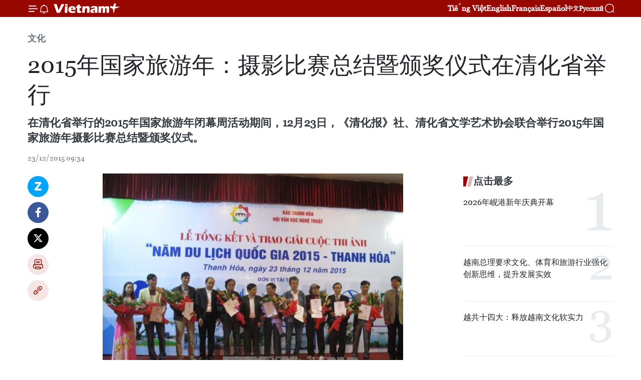

--- FILE ---
content_type: text/html;charset=utf-8
request_url: https://zh.vietnamplus.vn/article-post45893.vnp
body_size: 22926
content:
<!DOCTYPE html> <html lang="zh" class="cn"> <head> <title>2015年国家旅游年：摄影比赛总结暨颁奖仪式在清化省举行 | Vietnam+ (VietnamPlus)</title> <meta name="description" content="在清化省举行的2015年国家旅游年闭幕周活动期间，12月23日，《清化报》社、清化省文学艺术协会联合举行2015年国家旅游年摄影比赛总结暨颁奖仪式。"/> <meta name="keywords" content="2015年国家旅游年，摄影比赛，总结，颁奖仪式，清化省"/> <meta name="news_keywords" content="2015年国家旅游年，摄影比赛，总结，颁奖仪式，清化省"/> <meta http-equiv="Content-Type" content="text/html; charset=utf-8" /> <meta http-equiv="X-UA-Compatible" content="IE=edge"/> <meta http-equiv="refresh" content="1800" /> <meta name="revisit-after" content="1 days" /> <meta name="viewport" content="width=device-width, initial-scale=1"> <meta http-equiv="content-language" content="vi" /> <meta name="format-detection" content="telephone=no"/> <meta name="format-detection" content="address=no"/> <meta name="apple-mobile-web-app-capable" content="yes"> <meta name="apple-mobile-web-app-status-bar-style" content="black"> <meta name="apple-mobile-web-app-title" content="Vietnam+ (VietnamPlus)"/> <meta name="referrer" content="no-referrer-when-downgrade"/> <link rel="shortcut icon" href="https://media.vietnamplus.vn/assets/web/styles/img/favicon.ico" type="image/x-icon" /> <link rel="preconnect" href="https://media.vietnamplus.vn"/> <link rel="dns-prefetch" href="https://media.vietnamplus.vn"/> <link rel="preconnect" href="//www.google-analytics.com" /> <link rel="preconnect" href="//www.googletagmanager.com" /> <link rel="preconnect" href="//stc.za.zaloapp.com" /> <link rel="preconnect" href="//fonts.googleapis.com" /> <link rel="preconnect" href="//pagead2.googlesyndication.com"/> <link rel="preconnect" href="//tpc.googlesyndication.com"/> <link rel="preconnect" href="//securepubads.g.doubleclick.net"/> <link rel="preconnect" href="//accounts.google.com"/> <link rel="preconnect" href="//adservice.google.com"/> <link rel="preconnect" href="//adservice.google.com.vn"/> <link rel="preconnect" href="//www.googletagservices.com"/> <link rel="preconnect" href="//partner.googleadservices.com"/> <link rel="preconnect" href="//tpc.googlesyndication.com"/> <link rel="preconnect" href="//za.zdn.vn"/> <link rel="preconnect" href="//sp.zalo.me"/> <link rel="preconnect" href="//connect.facebook.net"/> <link rel="preconnect" href="//www.facebook.com"/> <link rel="dns-prefetch" href="//www.google-analytics.com" /> <link rel="dns-prefetch" href="//www.googletagmanager.com" /> <link rel="dns-prefetch" href="//stc.za.zaloapp.com" /> <link rel="dns-prefetch" href="//fonts.googleapis.com" /> <link rel="dns-prefetch" href="//pagead2.googlesyndication.com"/> <link rel="dns-prefetch" href="//tpc.googlesyndication.com"/> <link rel="dns-prefetch" href="//securepubads.g.doubleclick.net"/> <link rel="dns-prefetch" href="//accounts.google.com"/> <link rel="dns-prefetch" href="//adservice.google.com"/> <link rel="dns-prefetch" href="//adservice.google.com.vn"/> <link rel="dns-prefetch" href="//www.googletagservices.com"/> <link rel="dns-prefetch" href="//partner.googleadservices.com"/> <link rel="dns-prefetch" href="//tpc.googlesyndication.com"/> <link rel="dns-prefetch" href="//za.zdn.vn"/> <link rel="dns-prefetch" href="//sp.zalo.me"/> <link rel="dns-prefetch" href="//connect.facebook.net"/> <link rel="dns-prefetch" href="//www.facebook.com"/> <link rel="dns-prefetch" href="//graph.facebook.com"/> <link rel="dns-prefetch" href="//static.xx.fbcdn.net"/> <link rel="dns-prefetch" href="//staticxx.facebook.com"/> <script> var cmsConfig = { domainDesktop: 'https://zh.vietnamplus.vn', domainMobile: 'https://zh.vietnamplus.vn', domainApi: 'https://zh-api.vietnamplus.vn', domainStatic: 'https://media.vietnamplus.vn', domainLog: 'https://zh-log.vietnamplus.vn', googleAnalytics: 'G\-6R6V6RSN83', siteId: 0, pageType: 1, objectId: 45893, adsZone: 365, allowAds: true, adsLazy: true, antiAdblock: true, }; if (window.location.protocol !== 'https:' && window.location.hostname.indexOf('vietnamplus.vn') !== -1) { window.location = 'https://' + window.location.hostname + window.location.pathname + window.location.hash; } var USER_AGENT=window.navigator&&(window.navigator.userAgent||window.navigator.vendor)||window.opera||"",IS_MOBILE=/Android|webOS|iPhone|iPod|BlackBerry|Windows Phone|IEMobile|Mobile Safari|Opera Mini/i.test(USER_AGENT),IS_REDIRECT=!1;function setCookie(e,o,i){var n=new Date,i=(n.setTime(n.getTime()+24*i*60*60*1e3),"expires="+n.toUTCString());document.cookie=e+"="+o+"; "+i+";path=/;"}function getCookie(e){var o=document.cookie.indexOf(e+"="),i=o+e.length+1;return!o&&e!==document.cookie.substring(0,e.length)||-1===o?null:(-1===(e=document.cookie.indexOf(";",i))&&(e=document.cookie.length),unescape(document.cookie.substring(i,e)))}IS_MOBILE&&getCookie("isDesktop")&&(setCookie("isDesktop",1,-1),window.location=window.location.pathname.replace(".amp", ".vnp")+window.location.search,IS_REDIRECT=!0); </script> <script> if(USER_AGENT && USER_AGENT.indexOf("facebot") <= 0 && USER_AGENT.indexOf("facebookexternalhit") <= 0) { var query = ''; var hash = ''; if (window.location.search) query = window.location.search; if (window.location.hash) hash = window.location.hash; var canonicalUrl = 'https://zh.vietnamplus.vn/article-post45893.vnp' + query + hash ; var curUrl = decodeURIComponent(window.location.href); if(!location.port && canonicalUrl.startsWith("http") && curUrl != canonicalUrl){ window.location.replace(canonicalUrl); } } </script> <meta property="fb:pages" content="120834779440" /> <meta property="fb:app_id" content="1960985707489919" /> <meta name="author" content="Vietnam+ (VietnamPlus)" /> <meta name="copyright" content="Copyright © 2026 by Vietnam+ (VietnamPlus)" /> <meta name="RATING" content="GENERAL" /> <meta name="GENERATOR" content="Vietnam+ (VietnamPlus)" /> <meta content="Vietnam+ (VietnamPlus)" itemprop="sourceOrganization" name="source"/> <meta content="news" itemprop="genre" name="medium"/> <meta name="robots" content="noarchive, max-image-preview:large, index, follow" /> <meta name="GOOGLEBOT" content="noarchive, max-image-preview:large, index, follow" /> <link rel="canonical" href="https://zh.vietnamplus.vn/article-post45893.vnp" /> <meta property="og:site_name" content="Vietnam+ (VietnamPlus)"/> <meta property="og:rich_attachment" content="true"/> <meta property="og:type" content="article"/> <meta property="og:url" content="https://zh.vietnamplus.vn/article-post45893.vnp"/> <meta property="og:image" content="https://mediazh.vietnamplus.vn/images/d64b6dba57756e92a2c312b3d69010b76f8e36b1d85f9714f3972ed116ddc43676fb3f96d53702ceef567f4c12a935acbb2b95bfbfc73d5faec4342fb15b0cb2ffde09edae4412d860da00673a8d344a/Medium_AVVH4558052.jpg.webp"/> <meta property="og:image:width" content="1200"/> <meta property="og:image:height" content="630"/> <meta property="og:title" content="2015年国家旅游年：摄影比赛总结暨颁奖仪式在清化省举行"/> <meta property="og:description" content="在清化省举行的2015年国家旅游年闭幕周活动期间，12月23日，《清化报》社、清化省文学艺术协会联合举行2015年国家旅游年摄影比赛总结暨颁奖仪式。"/> <meta name="twitter:card" value="summary"/> <meta name="twitter:url" content="https://zh.vietnamplus.vn/article-post45893.vnp"/> <meta name="twitter:title" content="2015年国家旅游年：摄影比赛总结暨颁奖仪式在清化省举行"/> <meta name="twitter:description" content="在清化省举行的2015年国家旅游年闭幕周活动期间，12月23日，《清化报》社、清化省文学艺术协会联合举行2015年国家旅游年摄影比赛总结暨颁奖仪式。"/> <meta name="twitter:image" content="https://mediazh.vietnamplus.vn/images/d64b6dba57756e92a2c312b3d69010b76f8e36b1d85f9714f3972ed116ddc43676fb3f96d53702ceef567f4c12a935acbb2b95bfbfc73d5faec4342fb15b0cb2ffde09edae4412d860da00673a8d344a/Medium_AVVH4558052.jpg.webp"/> <meta name="twitter:site" content="@Vietnam+ (VietnamPlus)"/> <meta name="twitter:creator" content="@Vietnam+ (VietnamPlus)"/> <meta property="article:publisher" content="https://www.facebook.com/VietnamPlus" /> <meta property="article:tag" content="2015年国家旅游年，摄影比赛，总结，颁奖仪式，清化省"/> <meta property="article:section" content="文化" /> <meta property="article:published_time" content="2015-12-23T16:34:52+0700"/> <meta property="article:modified_time" content="2015-12-23T16:34:52+0700"/> <script type="application/ld+json"> { "@context": "http://schema.org", "@type": "Organization", "name": "Vietnam+ (VietnamPlus)", "url": "https://zh.vietnamplus.vn", "logo": "https://media.vietnamplus.vn/assets/web/styles/img/logo.png", "foundingDate": "2008", "founders": [ { "@type": "Person", "name": "Thông tấn xã Việt Nam (TTXVN)" } ], "address": [ { "@type": "PostalAddress", "streetAddress": "Số 05 Lý Thường Kiệt - Hà Nội - Việt Nam", "addressLocality": "Hà Nội City", "addressRegion": "Northeast", "postalCode": "100000", "addressCountry": "VNM" } ], "contactPoint": [ { "@type": "ContactPoint", "telephone": "+84-243-941-1349", "contactType": "customer service" }, { "@type": "ContactPoint", "telephone": "+84-243-941-1348", "contactType": "customer service" } ], "sameAs": [ "https://www.facebook.com/VietnamPlus", "https://www.tiktok.com/@vietnamplus", "https://twitter.com/vietnamplus", "https://www.youtube.com/c/BaoVietnamPlus" ] } </script> <script type="application/ld+json"> { "@context" : "https://schema.org", "@type" : "WebSite", "name": "Vietnam+ (VietnamPlus)", "url": "https://zh.vietnamplus.vn", "alternateName" : "Báo điện tử VIETNAMPLUS, Cơ quan của Thông tấn xã Việt Nam (TTXVN)", "potentialAction": { "@type": "SearchAction", "target": { "@type": "EntryPoint", "urlTemplate": "https://zh.vietnamplus.vn/search/?q={search_term_string}" }, "query-input": "required name=search_term_string" } } </script> <script type="application/ld+json"> { "@context":"http://schema.org", "@type":"BreadcrumbList", "itemListElement":[ { "@type":"ListItem", "position":1, "item":{ "@id":"https://zh.vietnamplus.vn/culture/", "name":"文化" } } ] } </script> <script type="application/ld+json"> { "@context": "http://schema.org", "@type": "NewsArticle", "mainEntityOfPage":{ "@type":"WebPage", "@id":"https://zh.vietnamplus.vn/article-post45893.vnp" }, "headline": "2015年国家旅游年：摄影比赛总结暨颁奖仪式在清化省举行", "description": "在清化省举行的2015年国家旅游年闭幕周活动期间，12月23日，《清化报》社、清化省文学艺术协会联合举行2015年国家旅游年摄影比赛总结暨颁奖仪式。", "image": { "@type": "ImageObject", "url": "https://mediazh.vietnamplus.vn/images/d64b6dba57756e92a2c312b3d69010b76f8e36b1d85f9714f3972ed116ddc43676fb3f96d53702ceef567f4c12a935acbb2b95bfbfc73d5faec4342fb15b0cb2ffde09edae4412d860da00673a8d344a/Medium_AVVH4558052.jpg.webp", "width" : 1200, "height" : 675 }, "datePublished": "2015-12-23T16:34:52+0700", "dateModified": "2015-12-23T16:34:52+0700", "author": { "@type": "Person", "name": "" }, "publisher": { "@type": "Organization", "name": "Vietnam+ (VietnamPlus)", "logo": { "@type": "ImageObject", "url": "https://media.vietnamplus.vn/assets/web/styles/img/logo.png" } } } </script> <link rel="preload" href="https://media.vietnamplus.vn/assets/web/styles/css/main.min-1.0.15.css" as="style"> <link rel="preload" href="https://media.vietnamplus.vn/assets/web/js/main.min-1.0.33.js" as="script"> <link rel="preload" href="https://media.vietnamplus.vn/assets/web/js/detail.min-1.0.15.js" as="script"> <link rel="preload" href="https://common.mcms.one/assets/styles/css/vietnamplus-1.0.0.css" as="style"> <link rel="stylesheet" href="https://common.mcms.one/assets/styles/css/vietnamplus-1.0.0.css"> <link id="cms-style" rel="stylesheet" href="https://media.vietnamplus.vn/assets/web/styles/css/main.min-1.0.15.css"> <style>.infographic-page { overflow-x: hidden;
}</style> <script type="text/javascript"> var _metaOgUrl = 'https://zh.vietnamplus.vn/article-post45893.vnp'; var page_title = document.title; var tracked_url = window.location.pathname + window.location.search + window.location.hash; var cate_path = 'culture'; if (cate_path.length > 0) { tracked_url = "/" + cate_path + tracked_url; } </script> <script async="" src="https://www.googletagmanager.com/gtag/js?id=G-6R6V6RSN83"></script> <script> window.dataLayer = window.dataLayer || []; function gtag(){dataLayer.push(arguments);} gtag('js', new Date()); gtag('config', 'G-6R6V6RSN83', {page_path: tracked_url}); </script> <script>window.dataLayer = window.dataLayer || [];dataLayer.push({'pageCategory': '/culture'});</script> <script> window.dataLayer = window.dataLayer || []; dataLayer.push({ 'event': 'Pageview', 'articleId': '45893', 'articleTitle': '2015年国家旅游年：摄影比赛总结暨颁奖仪式在清化省举行', 'articleCategory': '文化', 'articleAlowAds': true, 'articleType': 'detail', 'articleTags': '2015年国家旅游年，摄影比赛，总结，颁奖仪式，清化省', 'articlePublishDate': '2015-12-23T16:34:52+0700', 'articleThumbnail': 'https://mediazh.vietnamplus.vn/images/d64b6dba57756e92a2c312b3d69010b76f8e36b1d85f9714f3972ed116ddc43676fb3f96d53702ceef567f4c12a935acbb2b95bfbfc73d5faec4342fb15b0cb2ffde09edae4412d860da00673a8d344a/Medium_AVVH4558052.jpg.webp', 'articleShortUrl': 'https://zh.vietnamplus.vn/article-post45893.vnp', 'articleFullUrl': 'https://zh.vietnamplus.vn/article-post45893.vnp', }); </script> <script type='text/javascript'> gtag('event', 'article_page',{ 'articleId': '45893', 'articleTitle': '2015年国家旅游年：摄影比赛总结暨颁奖仪式在清化省举行', 'articleCategory': '文化', 'articleAlowAds': true, 'articleType': 'detail', 'articleTags': '2015年国家旅游年，摄影比赛，总结，颁奖仪式，清化省', 'articlePublishDate': '2015-12-23T16:34:52+0700', 'articleThumbnail': 'https://mediazh.vietnamplus.vn/images/d64b6dba57756e92a2c312b3d69010b76f8e36b1d85f9714f3972ed116ddc43676fb3f96d53702ceef567f4c12a935acbb2b95bfbfc73d5faec4342fb15b0cb2ffde09edae4412d860da00673a8d344a/Medium_AVVH4558052.jpg.webp', 'articleShortUrl': 'https://zh.vietnamplus.vn/article-post45893.vnp', 'articleFullUrl': 'https://zh.vietnamplus.vn/article-post45893.vnp', }); </script> <script>(function(w,d,s,l,i){w[l]=w[l]||[];w[l].push({'gtm.start': new Date().getTime(),event:'gtm.js'});var f=d.getElementsByTagName(s)[0], j=d.createElement(s),dl=l!='dataLayer'?'&l='+l:'';j.async=true;j.src= 'https://www.googletagmanager.com/gtm.js?id='+i+dl;f.parentNode.insertBefore(j,f); })(window,document,'script','dataLayer','GTM-5WM58F3N');</script> <script type="text/javascript"> !function(){"use strict";function e(e){var t=!(arguments.length>1&&void 0!==arguments[1])||arguments[1],c=document.createElement("script");c.src=e,t?c.type="module":(c.async=!0,c.type="text/javascript",c.setAttribute("nomodule",""));var n=document.getElementsByTagName("script")[0];n.parentNode.insertBefore(c,n)}!function(t,c){!function(t,c,n){var a,o,r;n.accountId=c,null!==(a=t.marfeel)&&void 0!==a||(t.marfeel={}),null!==(o=(r=t.marfeel).cmd)&&void 0!==o||(r.cmd=[]),t.marfeel.config=n;var i="https://sdk.mrf.io/statics";e("".concat(i,"/marfeel-sdk.js?id=").concat(c),!0),e("".concat(i,"/marfeel-sdk.es5.js?id=").concat(c),!1)}(t,c,arguments.length>2&&void 0!==arguments[2]?arguments[2]:{})}(window,2272,{} )}(); </script> <script async src="https://sp.zalo.me/plugins/sdk.js"></script> </head> <body class="detail-page"> <div id="sdaWeb_SdaMasthead" class="rennab rennab-top" data-platform="1" data-position="Web_SdaMasthead"> </div> <header class=" site-header"> <div class="sticky"> <div class="container"> <i class="ic-menu"></i> <i class="ic-bell"></i> <div id="header-news" class="pick-news hidden" data-source="header-latest-news"></div> <a class="small-logo" href="/" title="Vietnam+ (VietnamPlus)">Vietnam+ (VietnamPlus)</a> <ul class="menu"> <li> <a href="https://www.vietnamplus.vn" title="Tiếng Việt" target="_blank">Tiếng Việt</a> </li> <li> <a href="https://en.vietnamplus.vn" title="English" target="_blank" rel="nofollow">English</a> </li> <li> <a href="https://fr.vietnamplus.vn" title="Français" target="_blank" rel="nofollow">Français</a> </li> <li> <a href="https://es.vietnamplus.vn" title="Español" target="_blank" rel="nofollow">Español</a> </li> <li> <a href="https://zh.vietnamplus.vn" title="中文" target="_blank" rel="nofollow">中文</a> </li> <li> <a href="https://ru.vietnamplus.vn" title="Русский" target="_blank" rel="nofollow">Русский</a> </li> </ul> <div class="search-wrapper"> <i class="ic-search"></i> <input type="text" class="search txtsearch" placeholder="关键词"> </div> </div> </div> </header> <div class="site-body"> <div id="sdaWeb_SdaBackground" class="rennab " data-platform="1" data-position="Web_SdaBackground"> </div> <div class="container"> <div class="breadcrumb breadcrumb-detail"> <h2 class="main"> <a href="https://zh.vietnamplus.vn/culture/" title="文化" class="active">文化</a> </h2> </div> <div id="sdaWeb_SdaTop" class="rennab " data-platform="1" data-position="Web_SdaTop"> </div> <div class="article"> <h1 class="article__title cms-title "> 2015年国家旅游年：摄影比赛总结暨颁奖仪式在清化省举行 </h1> <div class="article__sapo cms-desc"> 在清化省举行的2015年国家旅游年闭幕周活动期间，12月23日，《清化报》社、清化省文学艺术协会联合举行2015年国家旅游年摄影比赛总结暨颁奖仪式。 </div> <div id="sdaWeb_SdaArticleAfterSapo" class="rennab " data-platform="1" data-position="Web_SdaArticleAfterSapo"> </div> <div class="article__meta"> <time class="time" datetime="2015-12-23T16:34:52+0700" data-time="1450863292" data-friendly="false">2015年12月23日星期三 16:34</time> <meta class="cms-date" itemprop="datePublished" content="2015-12-23T16:34:52+0700"> </div> <div class="col"> <div class="main-col content-col"> <div class="article__body zce-content-body cms-body" itemprop="articleBody"> <div class="social-pin sticky article__social"> <a href="javascript:void(0);" class="zl zalo-share-button" title="Zalo" data-href="https://zh.vietnamplus.vn/article-post45893.vnp" data-oaid="4486284411240520426" data-layout="1" data-color="blue" data-customize="true">Zalo</a> <a href="javascript:void(0);" class="item fb" data-href="https://zh.vietnamplus.vn/article-post45893.vnp" data-rel="facebook" title="Facebook">Facebook</a> <a href="javascript:void(0);" class="item tw" data-href="https://zh.vietnamplus.vn/article-post45893.vnp" data-rel="twitter" title="Twitter">Twitter</a> <a href="javascript:void(0);" class="bookmark sendbookmark hidden" onclick="ME.sendBookmark(this, 45893);" data-id="45893" title="收藏">收藏</a> <a href="javascript:void(0);" class="print sendprint" title="Print" data-href="/print-45893.html">打印</a> <a href="javascript:void(0);" class="item link" data-href="https://zh.vietnamplus.vn/article-post45893.vnp" data-rel="copy" title="Copy link">Copy link</a> </div> <div class="article-photo"> <a href="/Uploaded_ZH/BTV1/2015_12_23/Medium_AVVH4558052.jpg" rel="nofollow" target="_blank"><img alt="2015年国家旅游年：摄影比赛总结暨颁奖仪式在清化省举行 ảnh 1" style="width: 600px; height: 450px;" src="[data-uri]" class="lazyload cms-photo" data-large-src="https://mediazh.vietnamplus.vn/images/0270f1f1e01d9af365452aa5421fef2750ca3c28140f2dbb827de1446526e059cdfe17d4bd5f295f8734eaf3be98cea875b6eac99b3d2da9f49a55c87c189116/Medium_AVVH4558052.jpg" data-src="https://mediazh.vietnamplus.vn/images/96ffd5bee16f5c3e10e13684daa7101a638af5ee594d439b562b7289946241245307cf777426a15c9fd3f4af6d5985ccb937f571b1ce866ec45b694a3a81d562/Medium_AVVH4558052.jpg" title="2015年国家旅游年：摄影比赛总结暨颁奖仪式在清化省举行 ảnh 1"></a><span>摄影比赛总结暨颁奖仪式在清化省举行。（图片来源：越通社)</span>
</div>
<p>越通社清化省——在清化省举行的2015年国家旅游年闭幕周活动期间，12月23日，《清化报》社、清化省文学艺术协会联合举行2015年国家旅游年摄影比赛总结暨颁奖仪式。</p>
<div class="sda_middle"> <div id="sdaWeb_SdaArticleMiddle" class="rennab fyi" data-platform="1" data-position="Web_SdaArticleMiddle"> </div>
</div>
<p>经过7个月启动后，组委会共收到了来自全国各地40名摄影家的300余幅参赛作品。参赛作品围绕着2015年国家旅游年期间系列活动；历史、文化遗迹、旅游胜地及传统节日；手工艺和手工艺村；人物画像和其他领域的活动等四大主题。</p>
<p>评委会从参赛作品中精选出16幅最佳摄影作品颁发奖项。此外，评委会还选出了65幅优秀摄影作品在2015年国家旅游年闭幕周期间的图片展上展示。（越通社—VNA）</p> <div class="article__source"> <div class="source"> <span class="name">越通社</span> </div> </div> <div id="sdaWeb_SdaArticleAfterBody" class="rennab " data-platform="1" data-position="Web_SdaArticleAfterBody"> </div> </div> <div class="article__tag"> <a class="active" href="https://zh.vietnamplus.vn/tag.vnp?q=2015年国家旅游年，摄影比赛，总结，颁奖仪式，清化省" title="2015年国家旅游年，摄影比赛，总结，颁奖仪式，清化省">#2015年国家旅游年，摄影比赛，总结，颁奖仪式，清化省</a> <a class="link" href="https://zh.vietnamplus.vn/region/rg/131.vnp" title="清化省"><i class="ic-location"></i> 清化省</a> </div> <div id="sdaWeb_SdaArticleAfterTag" class="rennab " data-platform="1" data-position="Web_SdaArticleAfterTag"> </div> <div class="wrap-social"> <div class="social-pin article__social"> <a href="javascript:void(0);" class="zl zalo-share-button" title="Zalo" data-href="https://zh.vietnamplus.vn/article-post45893.vnp" data-oaid="4486284411240520426" data-layout="1" data-color="blue" data-customize="true">Zalo</a> <a href="javascript:void(0);" class="item fb" data-href="https://zh.vietnamplus.vn/article-post45893.vnp" data-rel="facebook" title="Facebook">Facebook</a> <a href="javascript:void(0);" class="item tw" data-href="https://zh.vietnamplus.vn/article-post45893.vnp" data-rel="twitter" title="Twitter">Twitter</a> <a href="javascript:void(0);" class="bookmark sendbookmark hidden" onclick="ME.sendBookmark(this, 45893);" data-id="45893" title="收藏">收藏</a> <a href="javascript:void(0);" class="print sendprint" title="Print" data-href="/print-45893.html">打印</a> <a href="javascript:void(0);" class="item link" data-href="https://zh.vietnamplus.vn/article-post45893.vnp" data-rel="copy" title="Copy link">Copy link</a> </div> <a href="https://news.google.com/publications/CAAqBwgKMN-18wowlLWFAw?hl=vi&gl=VN&ceid=VN%3Avi" class="google-news" target="_blank" title="Google News">关注 VietnamPlus</a> </div> <div id="sdaWeb_SdaArticleAfterBody1" class="rennab " data-platform="1" data-position="Web_SdaArticleAfterBody1"> </div> <div id="sdaWeb_SdaArticleAfterBody2" class="rennab " data-platform="1" data-position="Web_SdaArticleAfterBody2"> </div> <div class="box-related-news"> <h3 class="box-heading"> <span class="title">相关新闻</span> </h3> <div class="box-content" data-source="related-news"> <article class="story"> <figure class="story__thumb"> <a class="cms-link" href="https://zh.vietnamplus.vn/article-post38449.vnp" title="“探索越南”摄影大赛正式启动"> <img class="lazyload" src="[data-uri]" data-src="https://mediazh.vietnamplus.vn/images/6a207130380a6995adc232b70938d3a7e1df0c100752f79abd336977280408db8a2d3a56d03d0e86ad5355ffde87a55f7ba69a713a747713d20381d3a3b49dba/140815ha_no.jpg.webp" data-srcset="https://mediazh.vietnamplus.vn/images/6a207130380a6995adc232b70938d3a7e1df0c100752f79abd336977280408db8a2d3a56d03d0e86ad5355ffde87a55f7ba69a713a747713d20381d3a3b49dba/140815ha_no.jpg.webp 1x, https://mediazh.vietnamplus.vn/images/c0b508db472e6bb0e68a748ea188e068e1df0c100752f79abd336977280408db8a2d3a56d03d0e86ad5355ffde87a55f7ba69a713a747713d20381d3a3b49dba/140815ha_no.jpg.webp 2x" alt="越南林同省的Ponguor瀑布"> <noscript><img src="https://mediazh.vietnamplus.vn/images/6a207130380a6995adc232b70938d3a7e1df0c100752f79abd336977280408db8a2d3a56d03d0e86ad5355ffde87a55f7ba69a713a747713d20381d3a3b49dba/140815ha_no.jpg.webp" srcset="https://mediazh.vietnamplus.vn/images/6a207130380a6995adc232b70938d3a7e1df0c100752f79abd336977280408db8a2d3a56d03d0e86ad5355ffde87a55f7ba69a713a747713d20381d3a3b49dba/140815ha_no.jpg.webp 1x, https://mediazh.vietnamplus.vn/images/c0b508db472e6bb0e68a748ea188e068e1df0c100752f79abd336977280408db8a2d3a56d03d0e86ad5355ffde87a55f7ba69a713a747713d20381d3a3b49dba/140815ha_no.jpg.webp 2x" alt="越南林同省的Ponguor瀑布" class="image-fallback"></noscript> </a> </figure> <h2 class="story__heading" data-tracking="38449"> <a class=" cms-link" href="https://zh.vietnamplus.vn/article-post38449.vnp" title="“探索越南”摄影大赛正式启动"> “探索越南”摄影大赛正式启动 </a> </h2> <time class="time" datetime="2015-08-15T15:05:25+0700" data-time="1439625925"> 15/08/2015 15:05 </time> <div class="story__summary story__shorten"> 8月14日，越南文化体育旅游部旗下美术摄影和展览局正式启动“探索越南”摄影大赛。该活动目的鼓励国内外摄影师创作新鲜和独具特色的作品，从而有利于吸引更多国内外游客前来越南各处名胜古迹参观游览。 </div> </article> <article class="story"> <figure class="story__thumb"> <a class="cms-link" href="https://zh.vietnamplus.vn/article-post39860.vnp" title="2015年国家旅游年：2015年清化-北中部美食文化节拉开序幕"> <img class="lazyload" src="[data-uri]" data-src="https://mediazh.vietnamplus.vn/images/6a207130380a6995adc232b70938d3a7766dd4d7edff91211153317e8f3ca8f0965d42f78ffa7bd3837b618a268337a818f1cbd90d59691ce819dea1c4506829d71c044191b7ec08860b7f0570dffc39/LienhoanamthucHathanh.jpg.webp" data-srcset="https://mediazh.vietnamplus.vn/images/6a207130380a6995adc232b70938d3a7766dd4d7edff91211153317e8f3ca8f0965d42f78ffa7bd3837b618a268337a818f1cbd90d59691ce819dea1c4506829d71c044191b7ec08860b7f0570dffc39/LienhoanamthucHathanh.jpg.webp 1x, https://mediazh.vietnamplus.vn/images/c0b508db472e6bb0e68a748ea188e068766dd4d7edff91211153317e8f3ca8f0965d42f78ffa7bd3837b618a268337a818f1cbd90d59691ce819dea1c4506829d71c044191b7ec08860b7f0570dffc39/LienhoanamthucHathanh.jpg.webp 2x" alt="（附图）"> <noscript><img src="https://mediazh.vietnamplus.vn/images/6a207130380a6995adc232b70938d3a7766dd4d7edff91211153317e8f3ca8f0965d42f78ffa7bd3837b618a268337a818f1cbd90d59691ce819dea1c4506829d71c044191b7ec08860b7f0570dffc39/LienhoanamthucHathanh.jpg.webp" srcset="https://mediazh.vietnamplus.vn/images/6a207130380a6995adc232b70938d3a7766dd4d7edff91211153317e8f3ca8f0965d42f78ffa7bd3837b618a268337a818f1cbd90d59691ce819dea1c4506829d71c044191b7ec08860b7f0570dffc39/LienhoanamthucHathanh.jpg.webp 1x, https://mediazh.vietnamplus.vn/images/c0b508db472e6bb0e68a748ea188e068766dd4d7edff91211153317e8f3ca8f0965d42f78ffa7bd3837b618a268337a818f1cbd90d59691ce819dea1c4506829d71c044191b7ec08860b7f0570dffc39/LienhoanamthucHathanh.jpg.webp 2x" alt="（附图）" class="image-fallback"></noscript> </a> </figure> <h2 class="story__heading" data-tracking="39860"> <a class=" cms-link" href="https://zh.vietnamplus.vn/article-post39860.vnp" title="2015年国家旅游年：2015年清化-北中部美食文化节拉开序幕"> 2015年国家旅游年：2015年清化-北中部美食文化节拉开序幕 </a> </h2> <time class="time" datetime="2015-07-25T16:55:03+0700" data-time="1437818103"> 25/07/2015 16:55 </time> <div class="story__summary story__shorten"> 2015年清化国家旅游年期间，7月24日晚在岑山镇，越南文化体育与旅游部旅游总局同清化省文化体育旅游厅联合举行2015年清化-北中部美食文化节。 </div> </article> <article class="story"> <figure class="story__thumb"> <a class="cms-link" href="https://zh.vietnamplus.vn/article-post45685.vnp" title="2015年国家旅游年：清化省力争到2020年成为国家核心旅游胜地"> <img class="lazyload" src="[data-uri]" data-src="https://mediazh.vietnamplus.vn/images/6a207130380a6995adc232b70938d3a7e1df0c100752f79abd336977280408db354406bd0305e6c5b6c0920af6476f6b99e7c504639b026578f46fbcba4b72f0809855691508213818d461d698ef1937/img06061428117347506.jpg.webp" data-srcset="https://mediazh.vietnamplus.vn/images/6a207130380a6995adc232b70938d3a7e1df0c100752f79abd336977280408db354406bd0305e6c5b6c0920af6476f6b99e7c504639b026578f46fbcba4b72f0809855691508213818d461d698ef1937/img06061428117347506.jpg.webp 1x, https://mediazh.vietnamplus.vn/images/c0b508db472e6bb0e68a748ea188e068e1df0c100752f79abd336977280408db354406bd0305e6c5b6c0920af6476f6b99e7c504639b026578f46fbcba4b72f0809855691508213818d461d698ef1937/img06061428117347506.jpg.webp 2x" alt="2015年国家旅游年在清化省举行。"> <noscript><img src="https://mediazh.vietnamplus.vn/images/6a207130380a6995adc232b70938d3a7e1df0c100752f79abd336977280408db354406bd0305e6c5b6c0920af6476f6b99e7c504639b026578f46fbcba4b72f0809855691508213818d461d698ef1937/img06061428117347506.jpg.webp" srcset="https://mediazh.vietnamplus.vn/images/6a207130380a6995adc232b70938d3a7e1df0c100752f79abd336977280408db354406bd0305e6c5b6c0920af6476f6b99e7c504639b026578f46fbcba4b72f0809855691508213818d461d698ef1937/img06061428117347506.jpg.webp 1x, https://mediazh.vietnamplus.vn/images/c0b508db472e6bb0e68a748ea188e068e1df0c100752f79abd336977280408db354406bd0305e6c5b6c0920af6476f6b99e7c504639b026578f46fbcba4b72f0809855691508213818d461d698ef1937/img06061428117347506.jpg.webp 2x" alt="2015年国家旅游年在清化省举行。" class="image-fallback"></noscript> </a> </figure> <h2 class="story__heading" data-tracking="45685"> <a class=" cms-link" href="https://zh.vietnamplus.vn/article-post45685.vnp" title="2015年国家旅游年：清化省力争到2020年成为国家核心旅游胜地"> 2015年国家旅游年：清化省力争到2020年成为国家核心旅游胜地 </a> </h2> <time class="time" datetime="2015-12-17T15:51:53+0700" data-time="1450342313"> 17/12/2015 15:51 </time> <div class="story__summary story__shorten"> 回顾2015年国家旅游年可以看出，清化省承办国家旅游年事件有助于清化省营造和推广旅游形象。虽然不是旅游强省，但清化省已成功举办了2015年国家旅游年事件。 </div> </article> </div> </div> <div id="sdaWeb_SdaArticleAfterRelated" class="rennab " data-platform="1" data-position="Web_SdaArticleAfterRelated"> </div> <div class="timeline secondary"> <h3 class="box-heading"> <a href="https://zh.vietnamplus.vn/culture/" title="文化" class="title"> 更多 </a> </h3> <div class="box-content content-list" data-source="recommendation-365"> <article class="story" data-id="255575"> <figure class="story__thumb"> <a class="cms-link" href="https://zh.vietnamplus.vn/article-post255575.vnp" title="第80号决议：民族文化特色成为国家软实力"> <img class="lazyload" src="[data-uri]" data-src="https://mediazh.vietnamplus.vn/images/114c11e0af5e0a56e0a6008cc6bedb3e2278f2cfba79638689c0c43c848992640e62e7df0fe55bc537514b7b6c2c5e39809855691508213818d461d698ef1937/quan-ho-6576-1.jpg.webp" data-srcset="https://mediazh.vietnamplus.vn/images/114c11e0af5e0a56e0a6008cc6bedb3e2278f2cfba79638689c0c43c848992640e62e7df0fe55bc537514b7b6c2c5e39809855691508213818d461d698ef1937/quan-ho-6576-1.jpg.webp 1x, https://mediazh.vietnamplus.vn/images/a4f0c11fa1d98837852af5191533b51b2278f2cfba79638689c0c43c848992640e62e7df0fe55bc537514b7b6c2c5e39809855691508213818d461d698ef1937/quan-ho-6576-1.jpg.webp 2x" alt="北宁省官贺民歌表演。图自越通社"> <noscript><img src="https://mediazh.vietnamplus.vn/images/114c11e0af5e0a56e0a6008cc6bedb3e2278f2cfba79638689c0c43c848992640e62e7df0fe55bc537514b7b6c2c5e39809855691508213818d461d698ef1937/quan-ho-6576-1.jpg.webp" srcset="https://mediazh.vietnamplus.vn/images/114c11e0af5e0a56e0a6008cc6bedb3e2278f2cfba79638689c0c43c848992640e62e7df0fe55bc537514b7b6c2c5e39809855691508213818d461d698ef1937/quan-ho-6576-1.jpg.webp 1x, https://mediazh.vietnamplus.vn/images/a4f0c11fa1d98837852af5191533b51b2278f2cfba79638689c0c43c848992640e62e7df0fe55bc537514b7b6c2c5e39809855691508213818d461d698ef1937/quan-ho-6576-1.jpg.webp 2x" alt="北宁省官贺民歌表演。图自越通社" class="image-fallback"></noscript> </a> </figure> <h2 class="story__heading" data-tracking="255575"> <a class=" cms-link" href="https://zh.vietnamplus.vn/article-post255575.vnp" title="第80号决议：民族文化特色成为国家软实力"> 第80号决议：民族文化特色成为国家软实力 </a> </h2> <time class="time" datetime="2026-01-23T14:49:45+0700" data-time="1769154585"> 23/01/2026 14:49 </time> <div class="story__summary story__shorten"> <p>文化是民族的灵魂，是贯穿历史长河的红线，有助于形成越南民族的独特身份，并铸就巨大的精神力量。在许多历史阶段，正是文化基础培育了胆略和意志，巩固了全民族大团结，从而帮助国家战胜挑战，维护独立主权，稳步迈入民族奋发图强新纪元。</p> </div> </article> <article class="story" data-id="255484"> <figure class="story__thumb"> <a class="cms-link" href="https://zh.vietnamplus.vn/article-post255484.vnp" title="2026年“春节快乐”活动：唤醒在升龙皇城中心的越南春节空间"> <img class="lazyload" src="[data-uri]" data-src="https://mediazh.vietnamplus.vn/images/f953a5c97fc80ef61237b4736f82ef8f392fdd4a78cf1f06e9aa8d5d826b906d8b1f198563301791153bc553520162b6/tet-21126.jpg.webp" data-srcset="https://mediazh.vietnamplus.vn/images/f953a5c97fc80ef61237b4736f82ef8f392fdd4a78cf1f06e9aa8d5d826b906d8b1f198563301791153bc553520162b6/tet-21126.jpg.webp 1x, https://mediazh.vietnamplus.vn/images/193fd2c97a90928d6b0fc11a9bcbbd18392fdd4a78cf1f06e9aa8d5d826b906d8b1f198563301791153bc553520162b6/tet-21126.jpg.webp 2x" alt="河内市旅游局副局长阮陈光在活动上介绍关于2026年快乐春节活动相关信息。图自互联网"> <noscript><img src="https://mediazh.vietnamplus.vn/images/f953a5c97fc80ef61237b4736f82ef8f392fdd4a78cf1f06e9aa8d5d826b906d8b1f198563301791153bc553520162b6/tet-21126.jpg.webp" srcset="https://mediazh.vietnamplus.vn/images/f953a5c97fc80ef61237b4736f82ef8f392fdd4a78cf1f06e9aa8d5d826b906d8b1f198563301791153bc553520162b6/tet-21126.jpg.webp 1x, https://mediazh.vietnamplus.vn/images/193fd2c97a90928d6b0fc11a9bcbbd18392fdd4a78cf1f06e9aa8d5d826b906d8b1f198563301791153bc553520162b6/tet-21126.jpg.webp 2x" alt="河内市旅游局副局长阮陈光在活动上介绍关于2026年快乐春节活动相关信息。图自互联网" class="image-fallback"></noscript> </a> </figure> <h2 class="story__heading" data-tracking="255484"> <a class=" cms-link" href="https://zh.vietnamplus.vn/article-post255484.vnp" title="2026年“春节快乐”活动：唤醒在升龙皇城中心的越南春节空间"> 2026年“春节快乐”活动：唤醒在升龙皇城中心的越南春节空间 </a> </h2> <time class="time" datetime="2026-01-22T09:04:43+0700" data-time="1769047483"> 22/01/2026 09:04 </time> <div class="story__summary story__shorten"> <p>河内市旅游局1月21日下午公布了关于题为“春节即幸福”的2026年春节快乐（Happy Tết）活动的信息。该活动预计于2026年2月6日至10日（即乙巳年腊月十九至廿三）在升龙皇城中心区举行。</p> </div> </article> <article class="story" data-id="255475"> <figure class="story__thumb"> <a class="cms-link" href="https://zh.vietnamplus.vn/article-post255475.vnp" title="越共十四大：将顺化市建设成为国际特色文化旅游中心"> <img class="lazyload" src="[data-uri]" data-src="https://mediazh.vietnamplus.vn/images/[base64]/vna-potal-dai-hoi-dang-xiv-tiep-tuc-phien-thao-luan-tai-hoi-truong-ve-cac-van-kien-dai-hoi-8543955-1.jpg.webp" data-srcset="https://mediazh.vietnamplus.vn/images/[base64]/vna-potal-dai-hoi-dang-xiv-tiep-tuc-phien-thao-luan-tai-hoi-truong-ve-cac-van-kien-dai-hoi-8543955-1.jpg.webp 1x, https://mediazh.vietnamplus.vn/images/[base64]/vna-potal-dai-hoi-dang-xiv-tiep-tuc-phien-thao-luan-tai-hoi-truong-ve-cac-van-kien-dai-hoi-8543955-1.jpg.webp 2x" alt="顺化市委副书记阮志才。图自越通社"> <noscript><img src="https://mediazh.vietnamplus.vn/images/[base64]/vna-potal-dai-hoi-dang-xiv-tiep-tuc-phien-thao-luan-tai-hoi-truong-ve-cac-van-kien-dai-hoi-8543955-1.jpg.webp" srcset="https://mediazh.vietnamplus.vn/images/[base64]/vna-potal-dai-hoi-dang-xiv-tiep-tuc-phien-thao-luan-tai-hoi-truong-ve-cac-van-kien-dai-hoi-8543955-1.jpg.webp 1x, https://mediazh.vietnamplus.vn/images/[base64]/vna-potal-dai-hoi-dang-xiv-tiep-tuc-phien-thao-luan-tai-hoi-truong-ve-cac-van-kien-dai-hoi-8543955-1.jpg.webp 2x" alt="顺化市委副书记阮志才。图自越通社" class="image-fallback"></noscript> </a> </figure> <h2 class="story__heading" data-tracking="255475"> <a class=" cms-link" href="https://zh.vietnamplus.vn/article-post255475.vnp" title="越共十四大：将顺化市建设成为国际特色文化旅游中心"> 越共十四大：将顺化市建设成为国际特色文化旅游中心 </a> </h2> <time class="time" datetime="2026-01-21T21:02:53+0700" data-time="1769004173"> 21/01/2026 21:02 </time> <div class="story__summary story__shorten"> <p>顺化拥有超过七百年的形成与发展历史，是民族优秀文化价值汇聚之地，也是全国唯一拥有8项获联合国教科文组织认证的文化遗产的地方。</p> </div> </article> <article class="story" data-id="255411"> <figure class="story__thumb"> <a class="cms-link" href="https://zh.vietnamplus.vn/article-post255411.vnp" title="芽庄以传统春节文化空间吸引游客"> <img class="lazyload" src="[data-uri]" data-src="https://mediazh.vietnamplus.vn/images/[base64]/vna-potal-nha-trang-niu-chan-du-khach-bang-khong-gian-tet-co-truyen-8541388.jpg.webp" data-srcset="https://mediazh.vietnamplus.vn/images/[base64]/vna-potal-nha-trang-niu-chan-du-khach-bang-khong-gian-tet-co-truyen-8541388.jpg.webp 1x, https://mediazh.vietnamplus.vn/images/[base64]/vna-potal-nha-trang-niu-chan-du-khach-bang-khong-gian-tet-co-truyen-8541388.jpg.webp 2x" alt="艺人现场表演捏制面塑（ tò he），服务当地居民和游客。 图片来源：越通社"> <noscript><img src="https://mediazh.vietnamplus.vn/images/[base64]/vna-potal-nha-trang-niu-chan-du-khach-bang-khong-gian-tet-co-truyen-8541388.jpg.webp" srcset="https://mediazh.vietnamplus.vn/images/[base64]/vna-potal-nha-trang-niu-chan-du-khach-bang-khong-gian-tet-co-truyen-8541388.jpg.webp 1x, https://mediazh.vietnamplus.vn/images/[base64]/vna-potal-nha-trang-niu-chan-du-khach-bang-khong-gian-tet-co-truyen-8541388.jpg.webp 2x" alt="艺人现场表演捏制面塑（ tò he），服务当地居民和游客。 图片来源：越通社" class="image-fallback"></noscript> </a> </figure> <h2 class="story__heading" data-tracking="255411"> <a class=" cms-link" href="https://zh.vietnamplus.vn/article-post255411.vnp" title="芽庄以传统春节文化空间吸引游客"> 芽庄以传统春节文化空间吸引游客 </a> </h2> <time class="time" datetime="2026-01-20T20:34:40+0700" data-time="1768916080"> 20/01/2026 20:34 </time> <div class="story__summary story__shorten"> <p>在昔日手工艺村举行、为期45天的“昔日春节”活动自1月18日正式开幕。该活动再现了多代越南人熟悉的传统春节空间。</p> </div> </article> <article class="story" data-id="255397"> <figure class="story__thumb"> <a class="cms-link" href="https://zh.vietnamplus.vn/article-post255397.vnp" title="《日新桃花—红河春色》节庆：推崇京城著名手工艺村价值"> <img class="lazyload" src="[data-uri]" data-src="https://mediazh.vietnamplus.vn/images/114c11e0af5e0a56e0a6008cc6bedb3e3ce750e3f25792ce2144eafa7e1d3bcb5c08b25289e472204298ae90c978c313/dao-19126.jpg.webp" data-srcset="https://mediazh.vietnamplus.vn/images/114c11e0af5e0a56e0a6008cc6bedb3e3ce750e3f25792ce2144eafa7e1d3bcb5c08b25289e472204298ae90c978c313/dao-19126.jpg.webp 1x, https://mediazh.vietnamplus.vn/images/a4f0c11fa1d98837852af5191533b51b3ce750e3f25792ce2144eafa7e1d3bcb5c08b25289e472204298ae90c978c313/dao-19126.jpg.webp 2x" alt="出席“日新桃花—红河春色”活动开幕式的代表们欣赏日新桃花种植村艺人制作的艺术桃花作品。图自越通社"> <noscript><img src="https://mediazh.vietnamplus.vn/images/114c11e0af5e0a56e0a6008cc6bedb3e3ce750e3f25792ce2144eafa7e1d3bcb5c08b25289e472204298ae90c978c313/dao-19126.jpg.webp" srcset="https://mediazh.vietnamplus.vn/images/114c11e0af5e0a56e0a6008cc6bedb3e3ce750e3f25792ce2144eafa7e1d3bcb5c08b25289e472204298ae90c978c313/dao-19126.jpg.webp 1x, https://mediazh.vietnamplus.vn/images/a4f0c11fa1d98837852af5191533b51b3ce750e3f25792ce2144eafa7e1d3bcb5c08b25289e472204298ae90c978c313/dao-19126.jpg.webp 2x" alt="出席“日新桃花—红河春色”活动开幕式的代表们欣赏日新桃花种植村艺人制作的艺术桃花作品。图自越通社" class="image-fallback"></noscript> </a> </figure> <h2 class="story__heading" data-tracking="255397"> <a class=" cms-link" href="https://zh.vietnamplus.vn/article-post255397.vnp" title="《日新桃花—红河春色》节庆：推崇京城著名手工艺村价值"> 《日新桃花—红河春色》节庆：推崇京城著名手工艺村价值 </a> </h2> <time class="time" datetime="2026-01-20T16:32:07+0700" data-time="1768901527"> 20/01/2026 16:32 </time> <div class="story__summary story__shorten"> <p>1月19日下午，在河内市红河坊俊越花园，红河坊人民委员会与日新传统桃花工艺村协会联合举办了2026年“日新桃花—红河春色”活动开幕式。该活动旨在推崇传统桃花手工艺价值，推介迎接2026年春节的艺术桃花作品。</p> </div> </article> <div id="sdaWeb_SdaNative1" class="rennab " data-platform="1" data-position="Web_SdaNative1"> </div> <article class="story" data-id="255300"> <figure class="story__thumb"> <a class="cms-link" href="https://zh.vietnamplus.vn/article-post255300.vnp" title="2026年“绿粽子·帮助困难群众过好年”活动举办在即"> <img class="lazyload" src="[data-uri]" data-src="https://mediazh.vietnamplus.vn/images/[base64]/hon-1000-banh-chung-xanh-cung-nguoi-ngheo-an-tet-canh-ty-2020-8-1579071826948397349532-1706063425481-17060634269071819614416-1768629584669937541950.jpg.webp" data-srcset="https://mediazh.vietnamplus.vn/images/[base64]/hon-1000-banh-chung-xanh-cung-nguoi-ngheo-an-tet-canh-ty-2020-8-1579071826948397349532-1706063425481-17060634269071819614416-1768629584669937541950.jpg.webp 1x, https://mediazh.vietnamplus.vn/images/[base64]/hon-1000-banh-chung-xanh-cung-nguoi-ngheo-an-tet-canh-ty-2020-8-1579071826948397349532-1706063425481-17060634269071819614416-1768629584669937541950.jpg.webp 2x" alt="2026年“绿粽子·帮助困难群众过好年”活动将于2月8日（即乙巳年腊月二十一）在越南各民族文化旅游村举行。图自越通社"> <noscript><img src="https://mediazh.vietnamplus.vn/images/[base64]/hon-1000-banh-chung-xanh-cung-nguoi-ngheo-an-tet-canh-ty-2020-8-1579071826948397349532-1706063425481-17060634269071819614416-1768629584669937541950.jpg.webp" srcset="https://mediazh.vietnamplus.vn/images/[base64]/hon-1000-banh-chung-xanh-cung-nguoi-ngheo-an-tet-canh-ty-2020-8-1579071826948397349532-1706063425481-17060634269071819614416-1768629584669937541950.jpg.webp 1x, https://mediazh.vietnamplus.vn/images/[base64]/hon-1000-banh-chung-xanh-cung-nguoi-ngheo-an-tet-canh-ty-2020-8-1579071826948397349532-1706063425481-17060634269071819614416-1768629584669937541950.jpg.webp 2x" alt="2026年“绿粽子·帮助困难群众过好年”活动将于2月8日（即乙巳年腊月二十一）在越南各民族文化旅游村举行。图自越通社" class="image-fallback"></noscript> </a> </figure> <h2 class="story__heading" data-tracking="255300"> <a class=" cms-link" href="https://zh.vietnamplus.vn/article-post255300.vnp" title="2026年“绿粽子·帮助困难群众过好年”活动举办在即"> 2026年“绿粽子·帮助困难群众过好年”活动举办在即 </a> </h2> <time class="time" datetime="2026-01-19T09:13:00+0700" data-time="1768788780"> 19/01/2026 09:13 </time> <div class="story__summary story__shorten"> <p>越南文化体育与旅游部越南各民族文化局1月17日消息称，2026年“绿粽子·帮助困难群众过好年”活动将于2月8日（即乙巳年腊月二十一）在越南各民族文化旅游村举行。这是庆党迎春的系列活动之一。</p> </div> </article> <article class="story" data-id="255290"> <figure class="story__thumb"> <a class="cms-link" href="https://zh.vietnamplus.vn/article-post255290.vnp" title="越共十四大：2026年&#34;越南春节-古街年味&#34;亮相河内古街区"> <img class="lazyload" src="[data-uri]" data-src="https://mediazh.vietnamplus.vn/images/[base64]/vna-potal-lan-toa-cac-gia-tri-van-hoa-truyen-thong-qua-tet-viet-tet-pho-2026-8535510.jpg.webp" data-srcset="https://mediazh.vietnamplus.vn/images/[base64]/vna-potal-lan-toa-cac-gia-tri-van-hoa-truyen-thong-qua-tet-viet-tet-pho-2026-8535510.jpg.webp 1x, https://mediazh.vietnamplus.vn/images/[base64]/vna-potal-lan-toa-cac-gia-tri-van-hoa-truyen-thong-qua-tet-viet-tet-pho-2026-8535510.jpg.webp 2x" alt="在2026年&#34;越南春节-古街年味&#34;活动框架下，银行（Hàng Bạc）街22号遗迹空间首次被选作再现越南北部平原春节及春节集市场景的空间。图自越通社"> <noscript><img src="https://mediazh.vietnamplus.vn/images/[base64]/vna-potal-lan-toa-cac-gia-tri-van-hoa-truyen-thong-qua-tet-viet-tet-pho-2026-8535510.jpg.webp" srcset="https://mediazh.vietnamplus.vn/images/[base64]/vna-potal-lan-toa-cac-gia-tri-van-hoa-truyen-thong-qua-tet-viet-tet-pho-2026-8535510.jpg.webp 1x, https://mediazh.vietnamplus.vn/images/[base64]/vna-potal-lan-toa-cac-gia-tri-van-hoa-truyen-thong-qua-tet-viet-tet-pho-2026-8535510.jpg.webp 2x" alt="在2026年&#34;越南春节-古街年味&#34;活动框架下，银行（Hàng Bạc）街22号遗迹空间首次被选作再现越南北部平原春节及春节集市场景的空间。图自越通社" class="image-fallback"></noscript> </a> </figure> <h2 class="story__heading" data-tracking="255290"> <a class=" cms-link" href="https://zh.vietnamplus.vn/article-post255290.vnp" title="越共十四大：2026年&#34;越南春节-古街年味&#34;亮相河内古街区"> 越共十四大：2026年"越南春节-古街年味"亮相河内古街区 </a> </h2> <time class="time" datetime="2026-01-18T17:55:16+0700" data-time="1768733716"> 18/01/2026 17:55 </time> <div class="story__summary story__shorten"> <p>值此2026年新春之际，2026年"越南春节-古街年味"活动于1月17日在河内古街区遗产空间开幕，再现、守护和传播传统春节文化价值。这也是庆祝越南共产党第十四次全国代表大会召开的活动之一。</p> </div> </article> <article class="story" data-id="255271"> <figure class="story__thumb"> <a class="cms-link" href="https://zh.vietnamplus.vn/article-post255271.vnp" title="赋予占族文化遗产新的生命力"> <img class="lazyload" src="[data-uri]" data-src="https://mediazh.vietnamplus.vn/images/767632203501e16ddbb4a70747b2e3cd075b5513653bcbd3fd23cde8fc6014f37fb494824145325ebc476830e668f6a2809855691508213818d461d698ef1937/dan-toc-cham.jpg.webp" data-srcset="https://mediazh.vietnamplus.vn/images/767632203501e16ddbb4a70747b2e3cd075b5513653bcbd3fd23cde8fc6014f37fb494824145325ebc476830e668f6a2809855691508213818d461d698ef1937/dan-toc-cham.jpg.webp 1x, https://mediazh.vietnamplus.vn/images/3b3217d8d2ab70855329ef876287329f075b5513653bcbd3fd23cde8fc6014f37fb494824145325ebc476830e668f6a2809855691508213818d461d698ef1937/dan-toc-cham.jpg.webp 2x" alt="国家级文物和莱碑在庆和省博物馆展出。图自越通社"> <noscript><img src="https://mediazh.vietnamplus.vn/images/767632203501e16ddbb4a70747b2e3cd075b5513653bcbd3fd23cde8fc6014f37fb494824145325ebc476830e668f6a2809855691508213818d461d698ef1937/dan-toc-cham.jpg.webp" srcset="https://mediazh.vietnamplus.vn/images/767632203501e16ddbb4a70747b2e3cd075b5513653bcbd3fd23cde8fc6014f37fb494824145325ebc476830e668f6a2809855691508213818d461d698ef1937/dan-toc-cham.jpg.webp 1x, https://mediazh.vietnamplus.vn/images/3b3217d8d2ab70855329ef876287329f075b5513653bcbd3fd23cde8fc6014f37fb494824145325ebc476830e668f6a2809855691508213818d461d698ef1937/dan-toc-cham.jpg.webp 2x" alt="国家级文物和莱碑在庆和省博物馆展出。图自越通社" class="image-fallback"></noscript> </a> </figure> <h2 class="story__heading" data-tracking="255271"> <a class=" cms-link" href="https://zh.vietnamplus.vn/article-post255271.vnp" title="赋予占族文化遗产新的生命力"> 赋予占族文化遗产新的生命力 </a> </h2> <time class="time" datetime="2026-01-18T11:55:00+0700" data-time="1768712100"> 18/01/2026 11:55 </time> <div class="story__summary story__shorten"> <p>凭借塔寺建筑群、节庆活动、传统手工艺村以及丰富的物质与非物质文化遗产，庆和省的占族文化不仅是悠久的历史文化印记，更在保护传承中与旅游发展和社区生计相结合，为占族文化遗产在当代生活中注入新活力。</p> </div> </article> <article class="story" data-id="255221"> <figure class="story__thumb"> <a class="cms-link" href="https://zh.vietnamplus.vn/article-post255221.vnp" title="激发文旅经济活力"> <img class="lazyload" src="[data-uri]" data-src="https://mediazh.vietnamplus.vn/images/92ec8721cc89765ba8c7de939331951d57b06da11f102cef94a60721ed563ba5b1b769b00705a00083d2ccdcf05ee4fd/image.jpg.webp" data-srcset="https://mediazh.vietnamplus.vn/images/92ec8721cc89765ba8c7de939331951d57b06da11f102cef94a60721ed563ba5b1b769b00705a00083d2ccdcf05ee4fd/image.jpg.webp 1x, https://mediazh.vietnamplus.vn/images/3d2649baf53d1acbad67c7cdb2efd84f57b06da11f102cef94a60721ed563ba5b1b769b00705a00083d2ccdcf05ee4fd/image.jpg.webp 2x" alt="游客体验文庙-国子监夜游之旅。图自人民报"> <noscript><img src="https://mediazh.vietnamplus.vn/images/92ec8721cc89765ba8c7de939331951d57b06da11f102cef94a60721ed563ba5b1b769b00705a00083d2ccdcf05ee4fd/image.jpg.webp" srcset="https://mediazh.vietnamplus.vn/images/92ec8721cc89765ba8c7de939331951d57b06da11f102cef94a60721ed563ba5b1b769b00705a00083d2ccdcf05ee4fd/image.jpg.webp 1x, https://mediazh.vietnamplus.vn/images/3d2649baf53d1acbad67c7cdb2efd84f57b06da11f102cef94a60721ed563ba5b1b769b00705a00083d2ccdcf05ee4fd/image.jpg.webp 2x" alt="游客体验文庙-国子监夜游之旅。图自人民报" class="image-fallback"></noscript> </a> </figure> <h2 class="story__heading" data-tracking="255221"> <a class=" cms-link" href="https://zh.vietnamplus.vn/article-post255221.vnp" title="激发文旅经济活力"> 激发文旅经济活力 </a> </h2> <time class="time" datetime="2026-01-18T10:00:00+0700" data-time="1768705200"> 18/01/2026 10:00 </time> <div class="story__summary story__shorten"> <p>从遗产资源中，许多地方已开发和发展文化旅游、服务业和创意产业，带来了经济利益。遗产正转化为活跃的发展资源，推动可持续增长。</p> </div> </article> <article class="story" data-id="255258"> <figure class="story__thumb"> <a class="cms-link" href="https://zh.vietnamplus.vn/article-post255258.vnp" title="越共十四大：把文化摆在国家发展战略中的应有位置"> <img class="lazyload" src="[data-uri]" data-src="https://mediazh.vietnamplus.vn/images/[base64]/vna-potal-giu-hon-then-lan-toa-ban-sac-van-hoa-kinh-bac-8532541.jpg.webp" data-srcset="https://mediazh.vietnamplus.vn/images/[base64]/vna-potal-giu-hon-then-lan-toa-ban-sac-van-hoa-kinh-bac-8532541.jpg.webp 1x, https://mediazh.vietnamplus.vn/images/[base64]/vna-potal-giu-hon-then-lan-toa-ban-sac-van-hoa-kinh-bac-8532541.jpg.webp 2x" alt="北宁省天曲俱乐部。图自越通社"> <noscript><img src="https://mediazh.vietnamplus.vn/images/[base64]/vna-potal-giu-hon-then-lan-toa-ban-sac-van-hoa-kinh-bac-8532541.jpg.webp" srcset="https://mediazh.vietnamplus.vn/images/[base64]/vna-potal-giu-hon-then-lan-toa-ban-sac-van-hoa-kinh-bac-8532541.jpg.webp 1x, https://mediazh.vietnamplus.vn/images/[base64]/vna-potal-giu-hon-then-lan-toa-ban-sac-van-hoa-kinh-bac-8532541.jpg.webp 2x" alt="北宁省天曲俱乐部。图自越通社" class="image-fallback"></noscript> </a> </figure> <h2 class="story__heading" data-tracking="255258"> <a class=" cms-link" href="https://zh.vietnamplus.vn/article-post255258.vnp" title="越共十四大：把文化摆在国家发展战略中的应有位置"> 越共十四大：把文化摆在国家发展战略中的应有位置 </a> </h2> <time class="time" datetime="2026-01-17T16:56:17+0700" data-time="1768643777"> 17/01/2026 16:56 </time> <div class="story__summary story__shorten"> <p>越南共产党第十四次全国代表大会将继续强调文化在国家发展战略中的重要地位，把文化视为社会精神基础、可持续发展的内生动力和国家软实力的重要支柱。</p> </div> </article> <article class="story" data-id="255256"> <figure class="story__thumb"> <a class="cms-link" href="https://zh.vietnamplus.vn/article-post255256.vnp" title="越共十四大：激发民族自豪感 巩固人民对党的信心"> <img class="lazyload" src="[data-uri]" data-src="https://mediazh.vietnamplus.vn/images/[base64]/vna-potal-chuong-trinh-hoa-nhac-chinh-luan-nghe-thuat-dac-biet-mai-mai-niem-tin-theo-dang-8534962.jpg.webp" data-srcset="https://mediazh.vietnamplus.vn/images/[base64]/vna-potal-chuong-trinh-hoa-nhac-chinh-luan-nghe-thuat-dac-biet-mai-mai-niem-tin-theo-dang-8534962.jpg.webp 1x, https://mediazh.vietnamplus.vn/images/[base64]/vna-potal-chuong-trinh-hoa-nhac-chinh-luan-nghe-thuat-dac-biet-mai-mai-niem-tin-theo-dang-8534962.jpg.webp 2x" alt="《坚定信念永远跟党走》特别政论艺术音乐会上的一个节目。 图片来源：越通社"> <noscript><img src="https://mediazh.vietnamplus.vn/images/[base64]/vna-potal-chuong-trinh-hoa-nhac-chinh-luan-nghe-thuat-dac-biet-mai-mai-niem-tin-theo-dang-8534962.jpg.webp" srcset="https://mediazh.vietnamplus.vn/images/[base64]/vna-potal-chuong-trinh-hoa-nhac-chinh-luan-nghe-thuat-dac-biet-mai-mai-niem-tin-theo-dang-8534962.jpg.webp 1x, https://mediazh.vietnamplus.vn/images/[base64]/vna-potal-chuong-trinh-hoa-nhac-chinh-luan-nghe-thuat-dac-biet-mai-mai-niem-tin-theo-dang-8534962.jpg.webp 2x" alt="《坚定信念永远跟党走》特别政论艺术音乐会上的一个节目。 图片来源：越通社" class="image-fallback"></noscript> </a> </figure> <h2 class="story__heading" data-tracking="255256"> <a class=" cms-link" href="https://zh.vietnamplus.vn/article-post255256.vnp" title="越共十四大：激发民族自豪感 巩固人民对党的信心"> 越共十四大：激发民族自豪感 巩固人民对党的信心 </a> </h2> <time class="time" datetime="2026-01-17T15:42:12+0700" data-time="1768639332"> 17/01/2026 15:42 </time> <div class="story__summary story__shorten"> <p>2026年第二十届《坚定信念永远跟党走》特别政论艺术音乐会昨晚在首都河内剑湖歌剧院隆重举行。</p> </div> </article> <article class="story" data-id="255250"> <figure class="story__thumb"> <a class="cms-link" href="https://zh.vietnamplus.vn/article-post255250.vnp" title="得乐省：做好埃地族同胞长屋保护弘扬与社区旅游发展两手抓"> <img class="lazyload" src="[data-uri]" data-src="https://mediazh.vietnamplus.vn/images/0d52f41f58cca3e115d3bd58062ca06c3bfcf246eb4ce74a721dc941401dd3944d2b5cc83edbcd696fc8e8b5c4b2375c/nha-dai-1.jpg.webp" data-srcset="https://mediazh.vietnamplus.vn/images/0d52f41f58cca3e115d3bd58062ca06c3bfcf246eb4ce74a721dc941401dd3944d2b5cc83edbcd696fc8e8b5c4b2375c/nha-dai-1.jpg.webp 1x, https://mediazh.vietnamplus.vn/images/da1c6aa42c738a549885eb571485a05d3bfcf246eb4ce74a721dc941401dd3944d2b5cc83edbcd696fc8e8b5c4b2375c/nha-dai-1.jpg.webp 2x" alt="埃地族同胞长屋。图自越通社"> <noscript><img src="https://mediazh.vietnamplus.vn/images/0d52f41f58cca3e115d3bd58062ca06c3bfcf246eb4ce74a721dc941401dd3944d2b5cc83edbcd696fc8e8b5c4b2375c/nha-dai-1.jpg.webp" srcset="https://mediazh.vietnamplus.vn/images/0d52f41f58cca3e115d3bd58062ca06c3bfcf246eb4ce74a721dc941401dd3944d2b5cc83edbcd696fc8e8b5c4b2375c/nha-dai-1.jpg.webp 1x, https://mediazh.vietnamplus.vn/images/da1c6aa42c738a549885eb571485a05d3bfcf246eb4ce74a721dc941401dd3944d2b5cc83edbcd696fc8e8b5c4b2375c/nha-dai-1.jpg.webp 2x" alt="埃地族同胞长屋。图自越通社" class="image-fallback"></noscript> </a> </figure> <h2 class="story__heading" data-tracking="255250"> <a class=" cms-link" href="https://zh.vietnamplus.vn/article-post255250.vnp" title="得乐省：做好埃地族同胞长屋保护弘扬与社区旅游发展两手抓"> 得乐省：做好埃地族同胞长屋保护弘扬与社区旅游发展两手抓 </a> </h2> <time class="time" datetime="2026-01-17T12:07:48+0700" data-time="1768626468"> 17/01/2026 12:07 </time> <div class="story__summary story__shorten"> <p>得乐高原上埃地族长屋早已超越了单纯的生活空间价值，成为独特的建筑象征，是母系文化精华和紧密社区精神的承载之地。如今，城镇化与一体化进程使传统长屋的保护工作面临诸多挑战，但同时也为发挥价值，尤其是社区旅游发展敞开机会大门。这被视为持久的方向，让长屋“与时间共存”，并为当地民众创造生计。</p> </div> </article> <article class="story" data-id="255225"> <figure class="story__thumb"> <a class="cms-link" href="https://zh.vietnamplus.vn/article-post255225.vnp" title="电影《红雨》荣获2025年金风筝奖"> <img class="lazyload" src="[data-uri]" data-src="https://mediazh.vietnamplus.vn/images/92ec8721cc89765ba8c7de939331951db71771e869ddc5a6861622af5f30310a9a67e34f9846a44cadd5fefce0c82a31/mua-do-2.png.webp" data-srcset="https://mediazh.vietnamplus.vn/images/92ec8721cc89765ba8c7de939331951db71771e869ddc5a6861622af5f30310a9a67e34f9846a44cadd5fefce0c82a31/mua-do-2.png.webp 1x, https://mediazh.vietnamplus.vn/images/3d2649baf53d1acbad67c7cdb2efd84fb71771e869ddc5a6861622af5f30310a9a67e34f9846a44cadd5fefce0c82a31/mua-do-2.png.webp 2x" alt="电影《红雨》荣获2025年金风筝奖。图自人民军队报"> <noscript><img src="https://mediazh.vietnamplus.vn/images/92ec8721cc89765ba8c7de939331951db71771e869ddc5a6861622af5f30310a9a67e34f9846a44cadd5fefce0c82a31/mua-do-2.png.webp" srcset="https://mediazh.vietnamplus.vn/images/92ec8721cc89765ba8c7de939331951db71771e869ddc5a6861622af5f30310a9a67e34f9846a44cadd5fefce0c82a31/mua-do-2.png.webp 1x, https://mediazh.vietnamplus.vn/images/3d2649baf53d1acbad67c7cdb2efd84fb71771e869ddc5a6861622af5f30310a9a67e34f9846a44cadd5fefce0c82a31/mua-do-2.png.webp 2x" alt="电影《红雨》荣获2025年金风筝奖。图自人民军队报" class="image-fallback"></noscript> </a> </figure> <h2 class="story__heading" data-tracking="255225"> <a class=" cms-link" href="https://zh.vietnamplus.vn/article-post255225.vnp" title="电影《红雨》荣获2025年金风筝奖"> 电影《红雨》荣获2025年金风筝奖 </a> </h2> <time class="time" datetime="2026-01-16T16:55:17+0700" data-time="1768557317"> 16/01/2026 16:55 </time> <div class="story__summary story__shorten"> <p>1月15日晚，在河内大南影院，越南电影协会举办了2025年金风筝奖颁奖典礼，吸引众多艺人和演员等代表出席了活动。</p> </div> </article> <article class="story" data-id="255210"> <figure class="story__thumb"> <a class="cms-link" href="https://zh.vietnamplus.vn/article-post255210.vnp" title="越共十四大：推动越南文化价值走向世界"> <img class="lazyload" src="[data-uri]" data-src="https://mediazh.vietnamplus.vn/images/6ca074f0efd2ebae00b1cc4e3642719336496f2f152bf2c61644b353fb0556f57e2802c5e2e1f8647289489e6d184fd2a0942a9a568fc9b0ca3257ded2e32d14/le-y-linh-160126.jpg.webp" data-srcset="https://mediazh.vietnamplus.vn/images/6ca074f0efd2ebae00b1cc4e3642719336496f2f152bf2c61644b353fb0556f57e2802c5e2e1f8647289489e6d184fd2a0942a9a568fc9b0ca3257ded2e32d14/le-y-linh-160126.jpg.webp 1x, https://mediazh.vietnamplus.vn/images/f3effa3496b3f263aaf49d27349f2ae336496f2f152bf2c61644b353fb0556f57e2802c5e2e1f8647289489e6d184fd2a0942a9a568fc9b0ca3257ded2e32d14/le-y-linh-160126.jpg.webp 2x" alt="旅居法国的音乐研究学者黎依玲 图自越通社"> <noscript><img src="https://mediazh.vietnamplus.vn/images/6ca074f0efd2ebae00b1cc4e3642719336496f2f152bf2c61644b353fb0556f57e2802c5e2e1f8647289489e6d184fd2a0942a9a568fc9b0ca3257ded2e32d14/le-y-linh-160126.jpg.webp" srcset="https://mediazh.vietnamplus.vn/images/6ca074f0efd2ebae00b1cc4e3642719336496f2f152bf2c61644b353fb0556f57e2802c5e2e1f8647289489e6d184fd2a0942a9a568fc9b0ca3257ded2e32d14/le-y-linh-160126.jpg.webp 1x, https://mediazh.vietnamplus.vn/images/f3effa3496b3f263aaf49d27349f2ae336496f2f152bf2c61644b353fb0556f57e2802c5e2e1f8647289489e6d184fd2a0942a9a568fc9b0ca3257ded2e32d14/le-y-linh-160126.jpg.webp 2x" alt="旅居法国的音乐研究学者黎依玲 图自越通社" class="image-fallback"></noscript> </a> </figure> <h2 class="story__heading" data-tracking="255210"> <a class=" cms-link" href="https://zh.vietnamplus.vn/article-post255210.vnp" title="越共十四大：推动越南文化价值走向世界"> 越共十四大：推动越南文化价值走向世界 </a> </h2> <time class="time" datetime="2026-01-16T15:01:28+0700" data-time="1768550488"> 16/01/2026 15:01 </time> <div class="story__summary story__shorten"> <p>越南共产党第十四次全国代表大会将于1月19日至25日举行。大会被寄予厚望，将继续强调文化作为社会精神支柱的重要地位，明确文化是可持续发展的内生动力，也是在深度国际融入背景下国家软实力的重要支柱。</p> </div> </article> <article class="story" data-id="255208"> <figure class="story__thumb"> <a class="cms-link" href="https://zh.vietnamplus.vn/article-post255208.vnp" title="短纪录片电影节“Viet Culture in Motion”启动"> <img class="lazyload" src="[data-uri]" data-src="https://mediazh.vietnamplus.vn/images/6ca074f0efd2ebae00b1cc4e364271935e0653457cdb72a8387dac236cb3e869775202f079eafaf1f6f7bcfcac4550b8328229f09e93b415a6cb5a6f70e30c92/viet-culture-in-motion.jpg.webp" data-srcset="https://mediazh.vietnamplus.vn/images/6ca074f0efd2ebae00b1cc4e364271935e0653457cdb72a8387dac236cb3e869775202f079eafaf1f6f7bcfcac4550b8328229f09e93b415a6cb5a6f70e30c92/viet-culture-in-motion.jpg.webp 1x, https://mediazh.vietnamplus.vn/images/f3effa3496b3f263aaf49d27349f2ae35e0653457cdb72a8387dac236cb3e869775202f079eafaf1f6f7bcfcac4550b8328229f09e93b415a6cb5a6f70e30c92/viet-culture-in-motion.jpg.webp 2x" alt="国际短纪录片电影节“越南文化动态”在多国同步启动 图自越通社"> <noscript><img src="https://mediazh.vietnamplus.vn/images/6ca074f0efd2ebae00b1cc4e364271935e0653457cdb72a8387dac236cb3e869775202f079eafaf1f6f7bcfcac4550b8328229f09e93b415a6cb5a6f70e30c92/viet-culture-in-motion.jpg.webp" srcset="https://mediazh.vietnamplus.vn/images/6ca074f0efd2ebae00b1cc4e364271935e0653457cdb72a8387dac236cb3e869775202f079eafaf1f6f7bcfcac4550b8328229f09e93b415a6cb5a6f70e30c92/viet-culture-in-motion.jpg.webp 1x, https://mediazh.vietnamplus.vn/images/f3effa3496b3f263aaf49d27349f2ae35e0653457cdb72a8387dac236cb3e869775202f079eafaf1f6f7bcfcac4550b8328229f09e93b415a6cb5a6f70e30c92/viet-culture-in-motion.jpg.webp 2x" alt="国际短纪录片电影节“越南文化动态”在多国同步启动 图自越通社" class="image-fallback"></noscript> </a> </figure> <h2 class="story__heading" data-tracking="255208"> <a class=" cms-link" href="https://zh.vietnamplus.vn/article-post255208.vnp" title="短纪录片电影节“Viet Culture in Motion”启动"> 短纪录片电影节“Viet Culture in Motion”启动 </a> </h2> <time class="time" datetime="2026-01-16T14:39:00+0700" data-time="1768549140"> 16/01/2026 14:39 </time> <div class="story__summary story__shorten"> <p>据越通社驻巴黎记者报道，1月16日，国际短纪录片电影节“Viet Culture in Motion（越南文化动态）”将在越南及多个国家同步启动。这是全球首个专注于越南文化主题的文化—电影盛会，影片将陆续在法国、捷克和比利时三个欧洲国家展映。</p> </div> </article> <article class="story" data-id="255171"> <figure class="story__thumb"> <a class="cms-link" href="https://zh.vietnamplus.vn/article-post255171.vnp" title="庆祝越南首届国会普选80周年暨迎接越共十四大电影周即将举行"> <img class="lazyload" src="[data-uri]" data-src="https://mediazh.vietnamplus.vn/images/92ec8721cc89765ba8c7de939331951db2fb6b588d4910c610d95c36a0f0784bd6c94a247d43f09f3fe55979a25988e5e5dda25bf0369befcda5ca44bb39fc4b/tuan-phim.jpg.webp" data-srcset="https://mediazh.vietnamplus.vn/images/92ec8721cc89765ba8c7de939331951db2fb6b588d4910c610d95c36a0f0784bd6c94a247d43f09f3fe55979a25988e5e5dda25bf0369befcda5ca44bb39fc4b/tuan-phim.jpg.webp 1x, https://mediazh.vietnamplus.vn/images/3d2649baf53d1acbad67c7cdb2efd84fb2fb6b588d4910c610d95c36a0f0784bd6c94a247d43f09f3fe55979a25988e5e5dda25bf0369befcda5ca44bb39fc4b/tuan-phim.jpg.webp 2x" alt="庆祝越南首届国会普选80周年暨迎接越共十四大电影周即将举行。图自越通社"> <noscript><img src="https://mediazh.vietnamplus.vn/images/92ec8721cc89765ba8c7de939331951db2fb6b588d4910c610d95c36a0f0784bd6c94a247d43f09f3fe55979a25988e5e5dda25bf0369befcda5ca44bb39fc4b/tuan-phim.jpg.webp" srcset="https://mediazh.vietnamplus.vn/images/92ec8721cc89765ba8c7de939331951db2fb6b588d4910c610d95c36a0f0784bd6c94a247d43f09f3fe55979a25988e5e5dda25bf0369befcda5ca44bb39fc4b/tuan-phim.jpg.webp 1x, https://mediazh.vietnamplus.vn/images/3d2649baf53d1acbad67c7cdb2efd84fb2fb6b588d4910c610d95c36a0f0784bd6c94a247d43f09f3fe55979a25988e5e5dda25bf0369befcda5ca44bb39fc4b/tuan-phim.jpg.webp 2x" alt="庆祝越南首届国会普选80周年暨迎接越共十四大电影周即将举行。图自越通社" class="image-fallback"></noscript> </a> </figure> <h2 class="story__heading" data-tracking="255171"> <a class=" cms-link" href="https://zh.vietnamplus.vn/article-post255171.vnp" title="庆祝越南首届国会普选80周年暨迎接越共十四大电影周即将举行"> 庆祝越南首届国会普选80周年暨迎接越共十四大电影周即将举行 </a> </h2> <time class="time" datetime="2026-01-15T19:36:28+0700" data-time="1768480588"> 15/01/2026 19:36 </time> <div class="story__summary story__shorten"> <p>越南文化体育与旅游部电影局1月15日公布，越南首届国会普选80周年（1946.1.6-2026.1.6）暨迎接越共十四大电影周将于2026年1月17日至23日在北宁省举行。</p> </div> </article> <article class="story" data-id="255157"> <figure class="story__thumb"> <a class="cms-link" href="https://zh.vietnamplus.vn/article-post255157.vnp" title="迎接越共十四大：通讯出版社推出三本越英双语摄影画册"> <img class="lazyload" src="[data-uri]" data-src="https://mediazh.vietnamplus.vn/images/f953a5c97fc80ef61237b4736f82ef8fb60c34808f37e4c9d5a1e940d20548e0352bf4ee12b9e0a530a0c440418e88cbd3c740c4b90f164319845371a5f94f74ffde09edae4412d860da00673a8d344a/sach-anh-15012026-03-20260115125832.jpg.webp" data-srcset="https://mediazh.vietnamplus.vn/images/f953a5c97fc80ef61237b4736f82ef8fb60c34808f37e4c9d5a1e940d20548e0352bf4ee12b9e0a530a0c440418e88cbd3c740c4b90f164319845371a5f94f74ffde09edae4412d860da00673a8d344a/sach-anh-15012026-03-20260115125832.jpg.webp 1x, https://mediazh.vietnamplus.vn/images/193fd2c97a90928d6b0fc11a9bcbbd18b60c34808f37e4c9d5a1e940d20548e0352bf4ee12b9e0a530a0c440418e88cbd3c740c4b90f164319845371a5f94f74ffde09edae4412d860da00673a8d344a/sach-anh-15012026-03-20260115125832.jpg.webp 2x" alt="摄影画册《幸福越南》封面。图自越通社"> <noscript><img src="https://mediazh.vietnamplus.vn/images/f953a5c97fc80ef61237b4736f82ef8fb60c34808f37e4c9d5a1e940d20548e0352bf4ee12b9e0a530a0c440418e88cbd3c740c4b90f164319845371a5f94f74ffde09edae4412d860da00673a8d344a/sach-anh-15012026-03-20260115125832.jpg.webp" srcset="https://mediazh.vietnamplus.vn/images/f953a5c97fc80ef61237b4736f82ef8fb60c34808f37e4c9d5a1e940d20548e0352bf4ee12b9e0a530a0c440418e88cbd3c740c4b90f164319845371a5f94f74ffde09edae4412d860da00673a8d344a/sach-anh-15012026-03-20260115125832.jpg.webp 1x, https://mediazh.vietnamplus.vn/images/193fd2c97a90928d6b0fc11a9bcbbd18b60c34808f37e4c9d5a1e940d20548e0352bf4ee12b9e0a530a0c440418e88cbd3c740c4b90f164319845371a5f94f74ffde09edae4412d860da00673a8d344a/sach-anh-15012026-03-20260115125832.jpg.webp 2x" alt="摄影画册《幸福越南》封面。图自越通社" class="image-fallback"></noscript> </a> </figure> <h2 class="story__heading" data-tracking="255157"> <a class=" cms-link" href="https://zh.vietnamplus.vn/article-post255157.vnp" title="迎接越共十四大：通讯出版社推出三本越英双语摄影画册"> 迎接越共十四大：通讯出版社推出三本越英双语摄影画册 </a> </h2> <time class="time" datetime="2026-01-15T15:57:31+0700" data-time="1768467451"> 15/01/2026 15:57 </time> <div class="story__summary story__shorten"> <p>为迎接越南共产党第十四次全国代表大会（越共十四大），越南通讯社旗下通讯出版社编纂、出版并向读者推出三本越英双语摄影画册，即《幸福越南》、《越南—革新40周年（1986—2026）》和《越南山河一脉》。</p> </div> </article> <article class="story" data-id="255152"> <figure class="story__thumb"> <a class="cms-link" href="https://zh.vietnamplus.vn/article-post255152.vnp" title="“胡志明主席与越南国会——80年光辉历程”专题展在河内举行"> <img class="lazyload" src="[data-uri]" data-src="https://mediazh.vietnamplus.vn/images/[base64]/vna-potal-khu-di-tich-phu-chu-tich-khai-mac-chuoi-hoat-dong-chao-mung-dai-hoi-lan-thu-xiv-cua-dang-8529709.jpg.webp" data-srcset="https://mediazh.vietnamplus.vn/images/[base64]/vna-potal-khu-di-tich-phu-chu-tich-khai-mac-chuoi-hoat-dong-chao-mung-dai-hoi-lan-thu-xiv-cua-dang-8529709.jpg.webp 1x, https://mediazh.vietnamplus.vn/images/[base64]/vna-potal-khu-di-tich-phu-chu-tich-khai-mac-chuoi-hoat-dong-chao-mung-dai-hoi-lan-thu-xiv-cua-dang-8529709.jpg.webp 2x" alt="“胡志明主席与越南国会——80年光辉历程”专题展在河内举行。图自越通社"> <noscript><img src="https://mediazh.vietnamplus.vn/images/[base64]/vna-potal-khu-di-tich-phu-chu-tich-khai-mac-chuoi-hoat-dong-chao-mung-dai-hoi-lan-thu-xiv-cua-dang-8529709.jpg.webp" srcset="https://mediazh.vietnamplus.vn/images/[base64]/vna-potal-khu-di-tich-phu-chu-tich-khai-mac-chuoi-hoat-dong-chao-mung-dai-hoi-lan-thu-xiv-cua-dang-8529709.jpg.webp 1x, https://mediazh.vietnamplus.vn/images/[base64]/vna-potal-khu-di-tich-phu-chu-tich-khai-mac-chuoi-hoat-dong-chao-mung-dai-hoi-lan-thu-xiv-cua-dang-8529709.jpg.webp 2x" alt="“胡志明主席与越南国会——80年光辉历程”专题展在河内举行。图自越通社" class="image-fallback"></noscript> </a> </figure> <h2 class="story__heading" data-tracking="255152"> <a class=" cms-link" href="https://zh.vietnamplus.vn/article-post255152.vnp" title="“胡志明主席与越南国会——80年光辉历程”专题展在河内举行"> “胡志明主席与越南国会——80年光辉历程”专题展在河内举行 </a> </h2> <time class="time" datetime="2026-01-15T15:13:38+0700" data-time="1768464818"> 15/01/2026 15:13 </time> <div class="story__summary story__shorten"> <p>为庆祝越南共产党第十四次全国代表大会的召开，主席府胡志明主席遗迹区于1月14日举办了“胡志明主席与越南国会——80年光辉历程”专题展。</p> </div> </article> <article class="story" data-id="255121"> <figure class="story__thumb"> <a class="cms-link" href="https://zh.vietnamplus.vn/article-post255121.vnp" title="接收俄罗斯驻越大使馆捐赠有关胡志明主席30幅宝贵资料图片"> <img class="lazyload" src="[data-uri]" data-src="https://mediazh.vietnamplus.vn/images/[base64]/vna-potal-khu-di-tich-phu-chu-tich-khai-mac-chuoi-hoat-dong-chao-mung-dai-hoi-lan-thu-xiv-cua-dang-8529709.jpg.webp" data-srcset="https://mediazh.vietnamplus.vn/images/[base64]/vna-potal-khu-di-tich-phu-chu-tich-khai-mac-chuoi-hoat-dong-chao-mung-dai-hoi-lan-thu-xiv-cua-dang-8529709.jpg.webp 1x, https://mediazh.vietnamplus.vn/images/[base64]/vna-potal-khu-di-tich-phu-chu-tich-khai-mac-chuoi-hoat-dong-chao-mung-dai-hoi-lan-thu-xiv-cua-dang-8529709.jpg.webp 2x" alt="庆祝越共十四大暨越俄建交76周年系列活动开幕式。图自越通社"> <noscript><img src="https://mediazh.vietnamplus.vn/images/[base64]/vna-potal-khu-di-tich-phu-chu-tich-khai-mac-chuoi-hoat-dong-chao-mung-dai-hoi-lan-thu-xiv-cua-dang-8529709.jpg.webp" srcset="https://mediazh.vietnamplus.vn/images/[base64]/vna-potal-khu-di-tich-phu-chu-tich-khai-mac-chuoi-hoat-dong-chao-mung-dai-hoi-lan-thu-xiv-cua-dang-8529709.jpg.webp 1x, https://mediazh.vietnamplus.vn/images/[base64]/vna-potal-khu-di-tich-phu-chu-tich-khai-mac-chuoi-hoat-dong-chao-mung-dai-hoi-lan-thu-xiv-cua-dang-8529709.jpg.webp 2x" alt="庆祝越共十四大暨越俄建交76周年系列活动开幕式。图自越通社" class="image-fallback"></noscript> </a> </figure> <h2 class="story__heading" data-tracking="255121"> <a class=" cms-link" href="https://zh.vietnamplus.vn/article-post255121.vnp" title="接收俄罗斯驻越大使馆捐赠有关胡志明主席30幅宝贵资料图片"> 接收俄罗斯驻越大使馆捐赠有关胡志明主席30幅宝贵资料图片 </a> </h2> <time class="time" datetime="2026-01-14T22:01:42+0700" data-time="1768402902"> 14/01/2026 22:01 </time> <div class="story__summary story__shorten"> <p>1月14日，位于主席府的胡志明主席遗迹区接收由俄罗斯驻越南大使馆捐赠有关胡志明主席的30幅宝贵资料图片，同时举行题为“胡志明主席与俄罗斯”的展览会开幕式。</p> </div> </article> <article class="story" data-id="255057"> <figure class="story__thumb"> <a class="cms-link" href="https://zh.vietnamplus.vn/article-post255057.vnp" title="在2026希腊跨文化交流节上展示越南形象"> <img class="lazyload" src="[data-uri]" data-src="https://mediazh.vietnamplus.vn/images/f953a5c97fc80ef61237b4736f82ef8fa7453700bb713f3f8243317780098012523f12b7b18415f5f6e3ec2a01751e47/1.png.webp" data-srcset="https://mediazh.vietnamplus.vn/images/f953a5c97fc80ef61237b4736f82ef8fa7453700bb713f3f8243317780098012523f12b7b18415f5f6e3ec2a01751e47/1.png.webp 1x, https://mediazh.vietnamplus.vn/images/193fd2c97a90928d6b0fc11a9bcbbd18a7453700bb713f3f8243317780098012523f12b7b18415f5f6e3ec2a01751e47/1.png.webp 2x" alt="资料图。图自越通社"> <noscript><img src="https://mediazh.vietnamplus.vn/images/f953a5c97fc80ef61237b4736f82ef8fa7453700bb713f3f8243317780098012523f12b7b18415f5f6e3ec2a01751e47/1.png.webp" srcset="https://mediazh.vietnamplus.vn/images/f953a5c97fc80ef61237b4736f82ef8fa7453700bb713f3f8243317780098012523f12b7b18415f5f6e3ec2a01751e47/1.png.webp 1x, https://mediazh.vietnamplus.vn/images/193fd2c97a90928d6b0fc11a9bcbbd18a7453700bb713f3f8243317780098012523f12b7b18415f5f6e3ec2a01751e47/1.png.webp 2x" alt="资料图。图自越通社" class="image-fallback"></noscript> </a> </figure> <h2 class="story__heading" data-tracking="255057"> <a class=" cms-link" href="https://zh.vietnamplus.vn/article-post255057.vnp" title="在2026希腊跨文化交流节上展示越南形象"> 在2026希腊跨文化交流节上展示越南形象 </a> </h2> <time class="time" datetime="2026-01-14T08:37:49+0700" data-time="1768354669"> 14/01/2026 08:37 </time> <div class="story__summary story__shorten"> <p>1月10日至11日，越南驻希腊大使馆参加了由联合国教科文组织比雷埃夫斯及群岛集团举办的2026希腊跨文化交流节。</p> </div> </article> </div> <button type="button" class="more-news control__loadmore" data-page="1" data-zone="365" data-type="zone" data-layout="recommend">下载更多</button> </div> </div> <div class="sub-col sidebar-right"> <div id="sidebar-top-1"> <div id="sdaWeb_SdaRightTop1" class="rennab " data-platform="1" data-position="Web_SdaRightTop1"> </div> <div id="sdaWeb_SdaRightTop2" class="rennab " data-platform="1" data-position="Web_SdaRightTop2"> </div> <div class="most-viewed fyi-position"> <h3 class="box-heading"> <a class="title" href="/mostread.vnp" title="点击最多">点击最多</a> </h3> <div class="box-content" data-source="mostread-news"> <article class="story"> <h2 class="story__heading" data-tracking="254468"> <a class=" cms-link" href="https://zh.vietnamplus.vn/article-post254468.vnp" title="2026年岘港新年庆典开幕"> 2026年岘港新年庆典开幕 </a> </h2> </article> <article class="story"> <h2 class="story__heading" data-tracking="254324"> <a class=" cms-link" href="https://zh.vietnamplus.vn/article-post254324.vnp" title="越南总理要求文化、体育和旅游行业强化创新思维，提升发展实效"> 越南总理要求文化、体育和旅游行业强化创新思维，提升发展实效 </a> </h2> </article> <article class="story"> <h2 class="story__heading" data-tracking="254984"> <a class=" cms-link" href="https://zh.vietnamplus.vn/article-post254984.vnp" title="越共十四大：释放越南文化软实力"> 越共十四大：释放越南文化软实力 </a> </h2> </article> <article class="story"> <h2 class="story__heading" data-tracking="254298"> <a class=" cms-link" href="https://zh.vietnamplus.vn/article-post254298.vnp" title="胡志明市确定6处烟花燃放点迎接2026年新年"> 胡志明市确定6处烟花燃放点迎接2026年新年 </a> </h2> </article> <article class="story"> <h2 class="story__heading" data-tracking="254426"> <a class=" cms-link" href="https://zh.vietnamplus.vn/article-post254426.vnp" title="越南在联合国教科文组织彰显重要地位和突出印记"> 越南在联合国教科文组织彰显重要地位和突出印记 </a> </h2> </article> </div> </div> <div id="sdaWeb_SdaRight1" class="rennab " data-platform="1" data-position="Web_SdaRight1"> </div> <div class="box-infographic fyi-position"> <h3 class="box-heading"> <a class="title" href="https://zh.vietnamplus.vn/infographics/" title=" 图表新闻"> 图表新闻 </a> </h3> <div class="box-content" data-source="zone-box-388"> <article class="story"> <figure class="story__thumb"> <a class="cms-link" href="https://zh.vietnamplus.vn/article-post255576.vnp" title="越南共产党第十四届中央委员会：成员结构一览"> <img class="lazyload" src="[data-uri]" data-src="https://mediazh.vietnamplus.vn/images/bd7af77743d3b1d5e5376fc6b47b911b4be8f7bc960c258a50d6a983764b86b40454eea47b3356707d4150d7a30a0c872b6737c5f64e20b499d988f14ebd80c4/ban-chap-hanh-trung-uong.jpg.webp" data-srcset="https://mediazh.vietnamplus.vn/images/bd7af77743d3b1d5e5376fc6b47b911b4be8f7bc960c258a50d6a983764b86b40454eea47b3356707d4150d7a30a0c872b6737c5f64e20b499d988f14ebd80c4/ban-chap-hanh-trung-uong.jpg.webp 1x, https://mediazh.vietnamplus.vn/images/805875fd81e988dc8090f56aa94ded3e4be8f7bc960c258a50d6a983764b86b40454eea47b3356707d4150d7a30a0c872b6737c5f64e20b499d988f14ebd80c4/ban-chap-hanh-trung-uong.jpg.webp 2x" alt="越南共产党第十四届中央委员会：成员结构一览"> <noscript><img src="https://mediazh.vietnamplus.vn/images/bd7af77743d3b1d5e5376fc6b47b911b4be8f7bc960c258a50d6a983764b86b40454eea47b3356707d4150d7a30a0c872b6737c5f64e20b499d988f14ebd80c4/ban-chap-hanh-trung-uong.jpg.webp" srcset="https://mediazh.vietnamplus.vn/images/bd7af77743d3b1d5e5376fc6b47b911b4be8f7bc960c258a50d6a983764b86b40454eea47b3356707d4150d7a30a0c872b6737c5f64e20b499d988f14ebd80c4/ban-chap-hanh-trung-uong.jpg.webp 1x, https://mediazh.vietnamplus.vn/images/805875fd81e988dc8090f56aa94ded3e4be8f7bc960c258a50d6a983764b86b40454eea47b3356707d4150d7a30a0c872b6737c5f64e20b499d988f14ebd80c4/ban-chap-hanh-trung-uong.jpg.webp 2x" alt="越南共产党第十四届中央委员会：成员结构一览" class="image-fallback"></noscript> </a> </figure> <h2 class="story__heading" data-tracking="255576"> <a class=" cms-link" href="https://zh.vietnamplus.vn/article-post255576.vnp" title="越南共产党第十四届中央委员会：成员结构一览"> <i class="ic-infographic"></i> 越南共产党第十四届中央委员会：成员结构一览 </a> </h2> <time class="time" datetime="2026-01-23T14:50:34+0700" data-time="1769154634"> 23/01/2026 14:50 </time> </article> </div> </div> <div id="sdaWeb_SdaRight2" class="rennab " data-platform="1" data-position="Web_SdaRight2"> </div> <div class="box-podcast fyi-position"> <h3 class="box-heading"> <a class="title" href="https://zh.vietnamplus.vn/podcast/" title=" 播客"> 播客 </a> </h3> <div class="box-content" data-source="zone-box-387"> <article class="story"> <figure class="story__thumb"> <a class="cms-link" href="https://zh.vietnamplus.vn/article-post255543.vnp" title="一周要闻： 越南共产党第十四次全国代表大会：齐心协力落实至2030年国家发展目标"> <img class="lazyload" src="[data-uri]" data-src="https://mediazh.vietnamplus.vn/images/[base64]/vna-potal-dai-hoi-xiv-cua-dang-bau-ban-chap-hanh-trung-uong-khoa-xiv-8546182.jpg.webp" data-srcset="https://mediazh.vietnamplus.vn/images/[base64]/vna-potal-dai-hoi-xiv-cua-dang-bau-ban-chap-hanh-trung-uong-khoa-xiv-8546182.jpg.webp 1x, https://mediazh.vietnamplus.vn/images/[base64]/vna-potal-dai-hoi-xiv-cua-dang-bau-ban-chap-hanh-trung-uong-khoa-xiv-8546182.jpg.webp 2x" alt="一周要闻： 越南共产党第十四次全国代表大会：齐心协力落实至2030年国家发展目标"> <noscript><img src="https://mediazh.vietnamplus.vn/images/[base64]/vna-potal-dai-hoi-xiv-cua-dang-bau-ban-chap-hanh-trung-uong-khoa-xiv-8546182.jpg.webp" srcset="https://mediazh.vietnamplus.vn/images/[base64]/vna-potal-dai-hoi-xiv-cua-dang-bau-ban-chap-hanh-trung-uong-khoa-xiv-8546182.jpg.webp 1x, https://mediazh.vietnamplus.vn/images/[base64]/vna-potal-dai-hoi-xiv-cua-dang-bau-ban-chap-hanh-trung-uong-khoa-xiv-8546182.jpg.webp 2x" alt="一周要闻： 越南共产党第十四次全国代表大会：齐心协力落实至2030年国家发展目标" class="image-fallback"></noscript> </a> </figure> <h2 class="story__heading" data-tracking="255543"> <a class=" cms-link" href="https://zh.vietnamplus.vn/article-post255543.vnp" title="一周要闻： 越南共产党第十四次全国代表大会：齐心协力落实至2030年国家发展目标"> 一周要闻： 越南共产党第十四次全国代表大会：齐心协力落实至2030年国家发展目标 </a> </h2> <div class="story__meta"> <a class="link cms-link" href="https://zh.vietnamplus.vn/article-post255543.vnp" title="一周要闻： 越南共产党第十四次全国代表大会：齐心协力落实至2030年国家发展目标"> 收听 </a> </div> </article> <article class="story"> <figure class="story__thumb"> <a class="cms-link" href="https://zh.vietnamplus.vn/article-post255226.vnp" title="听完这期播客，你会想吃越南米粉，也想去越南旅行"> <img class="lazyload" src="[data-uri]" data-src="https://mediazh.vietnamplus.vn/images/56cca01a5a41bc011cb3d0353a95560f3c7d3d4cdc88b6c339facaa216ff2088d5cc8ca472db77b2851f1c8278d3408da4c2fa51b983af0b6643f9d01d65a7593271c9c80d9010e373276450e3142b9324dad46ebdeecd54c426783cef9b9be1/z4973874897101-47aa1ecf4e523a2f7d3358b8b95e85eb-7816.jpg.webp" data-srcset="https://mediazh.vietnamplus.vn/images/56cca01a5a41bc011cb3d0353a95560f3c7d3d4cdc88b6c339facaa216ff2088d5cc8ca472db77b2851f1c8278d3408da4c2fa51b983af0b6643f9d01d65a7593271c9c80d9010e373276450e3142b9324dad46ebdeecd54c426783cef9b9be1/z4973874897101-47aa1ecf4e523a2f7d3358b8b95e85eb-7816.jpg.webp 1x, https://mediazh.vietnamplus.vn/images/289d0eda923ba76dc1adc4819b9ab0273c7d3d4cdc88b6c339facaa216ff2088d5cc8ca472db77b2851f1c8278d3408da4c2fa51b983af0b6643f9d01d65a7593271c9c80d9010e373276450e3142b9324dad46ebdeecd54c426783cef9b9be1/z4973874897101-47aa1ecf4e523a2f7d3358b8b95e85eb-7816.jpg.webp 2x" alt="听完这期播客，你会想吃越南米粉，也想去越南旅行"> <noscript><img src="https://mediazh.vietnamplus.vn/images/56cca01a5a41bc011cb3d0353a95560f3c7d3d4cdc88b6c339facaa216ff2088d5cc8ca472db77b2851f1c8278d3408da4c2fa51b983af0b6643f9d01d65a7593271c9c80d9010e373276450e3142b9324dad46ebdeecd54c426783cef9b9be1/z4973874897101-47aa1ecf4e523a2f7d3358b8b95e85eb-7816.jpg.webp" srcset="https://mediazh.vietnamplus.vn/images/56cca01a5a41bc011cb3d0353a95560f3c7d3d4cdc88b6c339facaa216ff2088d5cc8ca472db77b2851f1c8278d3408da4c2fa51b983af0b6643f9d01d65a7593271c9c80d9010e373276450e3142b9324dad46ebdeecd54c426783cef9b9be1/z4973874897101-47aa1ecf4e523a2f7d3358b8b95e85eb-7816.jpg.webp 1x, https://mediazh.vietnamplus.vn/images/289d0eda923ba76dc1adc4819b9ab0273c7d3d4cdc88b6c339facaa216ff2088d5cc8ca472db77b2851f1c8278d3408da4c2fa51b983af0b6643f9d01d65a7593271c9c80d9010e373276450e3142b9324dad46ebdeecd54c426783cef9b9be1/z4973874897101-47aa1ecf4e523a2f7d3358b8b95e85eb-7816.jpg.webp 2x" alt="听完这期播客，你会想吃越南米粉，也想去越南旅行" class="image-fallback"></noscript> </a> </figure> <h2 class="story__heading" data-tracking="255226"> <a class=" cms-link" href="https://zh.vietnamplus.vn/article-post255226.vnp" title="听完这期播客，你会想吃越南米粉，也想去越南旅行"> 听完这期播客，你会想吃越南米粉，也想去越南旅行 </a> </h2> <div class="story__meta"> <a class="link cms-link" href="https://zh.vietnamplus.vn/article-post255226.vnp" title="听完这期播客，你会想吃越南米粉，也想去越南旅行"> 收听 </a> </div> </article> <article class="story"> <figure class="story__thumb"> <a class="cms-link" href="https://zh.vietnamplus.vn/article-post255146.vnp" title="一周要闻：越共十四大筹备工作就绪 "> <img class="lazyload" src="[data-uri]" data-src="https://mediazh.vietnamplus.vn/images/[base64]/tran-cam-tu-14012026-05-1768375185361-176837518646224264541.jpg.webp" data-srcset="https://mediazh.vietnamplus.vn/images/[base64]/tran-cam-tu-14012026-05-1768375185361-176837518646224264541.jpg.webp 1x, https://mediazh.vietnamplus.vn/images/[base64]/tran-cam-tu-14012026-05-1768375185361-176837518646224264541.jpg.webp 2x" alt="一周要闻：越共十四大筹备工作就绪 "> <noscript><img src="https://mediazh.vietnamplus.vn/images/[base64]/tran-cam-tu-14012026-05-1768375185361-176837518646224264541.jpg.webp" srcset="https://mediazh.vietnamplus.vn/images/[base64]/tran-cam-tu-14012026-05-1768375185361-176837518646224264541.jpg.webp 1x, https://mediazh.vietnamplus.vn/images/[base64]/tran-cam-tu-14012026-05-1768375185361-176837518646224264541.jpg.webp 2x" alt="一周要闻：越共十四大筹备工作就绪 " class="image-fallback"></noscript> </a> </figure> <h2 class="story__heading" data-tracking="255146"> <a class=" cms-link" href="https://zh.vietnamplus.vn/article-post255146.vnp" title="一周要闻：越共十四大筹备工作就绪 "> 一周要闻：越共十四大筹备工作就绪 </a> </h2> <div class="story__meta"> <a class="link cms-link" href="https://zh.vietnamplus.vn/article-post255146.vnp" title="一周要闻：越共十四大筹备工作就绪 "> 收听 </a> </div> </article> </div> </div> <div id="sdaWeb_SdaRight3" class="rennab " data-platform="1" data-position="Web_SdaRight3"> </div> </div><div id="sidebar-sticky-1"> <div id="sdaWeb_SdaRightSticky" class="rennab " data-platform="1" data-position="Web_SdaRightSticky"> </div> </div> </div> </div> </div> <div id="sdaWeb_SdaBottom" class="rennab " data-platform="1" data-position="Web_SdaBottom"> </div> </div> </div> <div class="back-to-top"></div> <footer class="site-footer"> <div class="networks"> <div class="swiper"> <div class="swiper-wrapper"> <a class="swiper-slide item" href="https://vnanet.vn/" target="_blank" title="TTXVN" rel="nofollow"> <img src="https://mediazh.vietnamplus.vn/images/103b454ef020fa1d8e50d546fec35e7b34ee4a6292b485c7c6c786656d43436fdd33e9b3f1d69882e05c14df1ce66dcc523f12b7b18415f5f6e3ec2a01751e47/logo-1-ttx-2204.png.webp" alt="TTXVN"/> </a> <a class="swiper-slide item" href="https://vnews.gov.vn/" target="_blank" title="VNews" rel="nofollow"> <img src="https://mediazh.vietnamplus.vn/images/103b454ef020fa1d8e50d546fec35e7b34ee4a6292b485c7c6c786656d43436f9d3cbbb0242909521b32397a867a6ff3aea2ba9a5d626baadbcbeb1853e0fb3b/logo-9-vnews-8133.png.webp" alt="VNews"/> </a> <a class="swiper-slide item" href="https://baotintuc.vn/" target="_blank" title="Tin tức" rel="nofollow"> <img src="https://mediazh.vietnamplus.vn/images/103b454ef020fa1d8e50d546fec35e7b34ee4a6292b485c7c6c786656d43436f2eee502998254586161652b15dcba3fba0942a9a568fc9b0ca3257ded2e32d14/logo-2-tt-8637.png.webp" alt="Tin tức"/> </a> <a class="swiper-slide item" href="https://bnews.vn/" target="_blank" title="BNews" rel="nofollow"> <img src="https://mediazh.vietnamplus.vn/images/103b454ef020fa1d8e50d546fec35e7b34ee4a6292b485c7c6c786656d43436f9fe8c1adec95bf477d9ad5b6c0aa2250ffde09edae4412d860da00673a8d344a/logo-4-bnews-2071.jpg.webp" alt="BNews"/> </a> <a class="swiper-slide item" href="http://bizhub.vn/" target="_blank" title="Bizhub" rel="nofollow"> <img src="https://mediazh.vietnamplus.vn/images/103b454ef020fa1d8e50d546fec35e7b34ee4a6292b485c7c6c786656d43436f1a78851a032949bc59a25438ecee794f00338ac950c5165a918a659a65ff01a5/logo-5-bizhub-8134.png.webp" alt="Bizhub"/> </a> <a class="swiper-slide item" href="https://vietnamnews.vn/" target="_blank" title="VNS" rel="nofollow"> <img src="https://mediazh.vietnamplus.vn/images/103b454ef020fa1d8e50d546fec35e7b34ee4a6292b485c7c6c786656d43436f93f1957aa0708f934d274f485584a3ba523f12b7b18415f5f6e3ec2a01751e47/logo-6-vns-6119.png.webp" alt="VNS"/> </a> <a class="swiper-slide item" href="https://lecourrier.vn/" target="_blank" title="CVN" rel="nofollow"> <img src="https://mediazh.vietnamplus.vn/images/103b454ef020fa1d8e50d546fec35e7b34ee4a6292b485c7c6c786656d43436fc398135807d966ee6d6dfa0eed1f73d0523f12b7b18415f5f6e3ec2a01751e47/logo-7-cvn-8513.png.webp" alt="CVN"/> </a> <a class="swiper-slide item" href="https://dantocmiennui.vn/" target="_blank" title="DTMN" rel="nofollow"> <img src="https://mediazh.vietnamplus.vn/images/103b454ef020fa1d8e50d546fec35e7b34ee4a6292b485c7c6c786656d43436f1825dd55edf20c79dc4eb6b576f8100c70b854b9814510c55d1723551286b6a3/logo-3-dtmn-3738.png.webp" alt="DTMN"/> </a> <a class="swiper-slide item" href="https://vietnam.vnanet.vn/vietnamese/" target="_blank" title="Báo ảnh" rel="nofollow"> <img src="https://mediazh.vietnamplus.vn/images/103b454ef020fa1d8e50d546fec35e7b34ee4a6292b485c7c6c786656d43436f80f0f877d1637058d56d2e32fbc07f47a0942a9a568fc9b0ca3257ded2e32d14/logo-8-ba-9906.png.webp" alt="Báo ảnh"/> </a> <a class="swiper-slide item" href="https://happyvietnam.vnanet.vn/en" target="_blank" title="HappyVN" rel="nofollow"> <img src="https://mediazh.vietnamplus.vn/images/103b454ef020fa1d8e50d546fec35e7bd65e7e89c8126fc98707d581d94bc8088a07950c7070f19e9de14230677be4689a1418355a2b3f7bdbb6d4468e12f5c7/happyvn-5389.png.webp" alt="HappyVN"/> </a> </div> </div> </div> <div class="container"> <div class="content"> <a href="https://zh.vietnamplus.vn" class="logo" title="Vietnam+ (VietnamPlus)">Vietnam+ (VietnamPlus)</a> <p class="upper">主管部门：越南通讯社</p>
<p>网站总编辑：陈进笋</p> </div> <div class="info"> <ul class="menu"> <li> <a href="#" title="知识产权">知识产权</a> </li> <li> <a href="#" title="使用条款">使用条款</a> </li> <li> <a href="/rss.html" title="RSS">RSS</a> </li> <li> <a href="#" title="支持">支持</a> </li> <li> <a href="#" title="语言">语言</a> </li> <li> <a href="/gioi-thieu.vnp" title="VNA">VNA</a> </li> <li> <a href="#" title="新闻服务">新闻服务</a> </li> <li> <a href="#" title="广告">广告</a> </li> <li> <a href="#" title="联系">联系</a> </li> </ul> <p>许可证号：信息与通信部2008年9月11日颁发的1374/GP-BTTTT。</p>
<p>电话：(024) 39411349 - (024) 39411348，传真：(024) 39411348</p>
<p>电子邮件：<a href="mailto:vietnamplus@vnanet.vn" title="Email">vietnamplus@vnanet.vn</a></p>
<p>©版权属于VietnamPlus、越通社。 未经书面同意，禁止任何形式的复制与转载。</p> </div> </div> </footer> <div class="navigation"> <ul class="menu"> <li> <a href="/" class="" title="主页">主页</a> </li> <li> <a class="" href="https://zh.vietnamplus.vn/politics/" title="时政">时政</a> </li> <li> <a class="" href="https://zh.vietnamplus.vn/op-ed/" title="时评">时评</a> </li> <li> <a class="" href="https://zh.vietnamplus.vn/world/" title="国际">国际</a> </li> <li> <a class="" href="https://zh.vietnamplus.vn/business/" title="经济">经济</a> </li> <li> <a class="" href="https://zh.vietnamplus.vn/social/" title="社会">社会</a> </li> <li> <a class="" href="https://zh.vietnamplus.vn/sports/" title="体育">体育</a> </li> <li> <a class="active" href="https://zh.vietnamplus.vn/culture/" title="文化">文化</a> </li> <li> <a class="" href="https://zh.vietnamplus.vn/technology/" title="科技">科技</a> </li> <li> <a class="" href="https://zh.vietnamplus.vn/environment/" title="环保">环保</a> </li> <li> <a class="" href="https://zh.vietnamplus.vn/travel/" title="旅游">旅游</a> </li> <li class="other-subject"> <a href="/multimedia/" title="媒体中心">媒体中心</a> <ul class="sub-menu show"> <a class="" href="https://zh.vietnamplus.vn/mega-story/" title="Mega Story">Mega Story</a> <a class="" href="https://zh.vietnamplus.vn/infographics/" title=" 图表新闻"> 图表新闻</a> <a class="" href="https://zh.vietnamplus.vn/photo/" title=" 图片"> 图片</a> <a class="" href="https://zh.vietnamplus.vn/videos/" title="视频">视频</a> <a class="" href="https://zh.vietnamplus.vn/podcast/" title=" 播客"> 播客</a> </ul> </li> </ul> </div> <script>if(!String.prototype.endsWith){String.prototype.endsWith=function(d){var c=this.length-d.length;return c>=0&&this.lastIndexOf(d)===c}}if(!String.prototype.startsWith){String.prototype.startsWith=function(c,d){d=d||0;return this.indexOf(c,d)===d}}function canUseWebP(){var b=document.createElement("canvas");if(!!(b.getContext&&b.getContext("2d"))){return b.toDataURL("image/webp").indexOf("data:image/webp")==0}return false}function replaceWebPToImage(){if(canUseWebP()){return}var f=document.getElementsByTagName("img");for(i=0;i<f.length;i++){var h=f[i];if(h&&h.src.length>0&&h.src.indexOf("/styles/img")==-1){var e=h.src;var g=h.dataset.src;if(g&&g.length>0&&(g.endsWith(".webp")||g.indexOf(".webp?")>-1)&&e.startsWith("data:image")){h.setAttribute("data-src",g.replace(".webp",""));h.setAttribute("src",g.replace(".webp",""))}else{if((e.endsWith(".webp")||e.indexOf(".webp?")>-1)){h.setAttribute("src",e.replace(".webp",""))}}}}}replaceWebPToImage();</script> <script defer src="https://common.mcms.one/assets/js/web/common.min-0.0.62.js"></script> <script defer src="https://media.vietnamplus.vn/assets/web/js/main.min-1.0.33.js"></script> <script defer src="https://media.vietnamplus.vn/assets/web/js/detail.min-1.0.15.js"></script> <div id="sdaWeb_SdaArticleInpage" class="rennab " data-platform="1" data-position="Web_SdaArticleInpage"> </div> <div id="sdaWeb_SdaArticleVideoPreroll" class="rennab " data-platform="1" data-position="Web_SdaArticleVideoPreroll"> </div> <div class="float-ads hidden" id="floating-left" style="z-index: 999; position: fixed; right: 50%; bottom: 0px; margin-right: 600px;"> <div id="sdaWeb_SdaFloatLeft" class="rennab " data-platform="1" data-position="Web_SdaFloatLeft"> </div> </div> <div class="float-ads hidden" id="floating-right" style="z-index:999;position:fixed; left:50%; bottom:0px; margin-left:600px"> <div id="sdaWeb_SdaFloatRight" class="rennab " data-platform="1" data-position="Web_SdaFloatRight"> </div> </div> <div id="sdaWeb_SdaBalloon" class="rennab " data-platform="1" data-position="Web_SdaBalloon"> </div> </body> </html>

--- FILE ---
content_type: text/html;charset=utf-8
request_url: https://zh.daihoidang.vn/widget/tin-tuc.html
body_size: 3844
content:
<!DOCTYPE html> <html lang="vi"> <head> <title>Đại hội đại biểu toàn quốc lần thứ XIV của Đảng</title> <meta charset="utf-8"/> <meta http-equiv="X-UA-Compatible" content="IE=edge"/> <meta name="description" content="Đại hội đại biểu toàn quốc lần thứ XIV của Đảng"/> <meta name="description" content="Chuyên trang thông tin Đại hội Đảng XIV - Thông tấn xã Việt Nam: cập nhật văn kiện, tin tức, nhân sự, nghị quyết và kết quả Đại hội đại biểu toàn quốc lần thứ 14."> <meta name="keywords" content="Chuyên trang thông tin Đại hội Đảng XIV - Thông tấn xã Việt Nam: cập nhật văn kiện, tin tức, nhân sự, nghị quyết và kết quả Đại hội đại biểu toàn quốc lần thứ 14"> <meta name="viewport" content="width=device-width, initial-scale=1"/> <link rel="shortcut icon" href="https://cdnmedia.daihoidang.vn/assets/web/styles/img/favicon.ico"/> <link rel="stylesheet" type="text/css" href="https://cdnmedia.daihoidang.vn/assets/web/styles/css/embed-box-1.0.1.css"/> <script async defer src="https://www.googletagmanager.com/gtag/js?id=G-DNRHDD47WM"></script> <script type="text/javascript"> window.dataLayer = window.dataLayer || []; function gtag() {dataLayer.push(arguments);} gtag('js', new Date()); gtag('config', 'G-DNRHDD47WM', {cookie_flags: 'secure;samesite=none'}); </script> </head> <body> <div class="embed-news"> <h2 class="box-heading"> <a href="https://zh.daihoidang.vn" class="title" target="_blank" title="越共十四大">越共十四大</a> </h2> <div class="box-content"> <article class="story"> <figure class="story__thumb "> <a class="cms-link" href="https://zh.daihoidang.vn/-post6123.html" title="越共十四大：为越南在不确定的国际环境中实现稳定发展提供了关键支撑" target="_blank"> <img src="https://zh-cdnmedia.daihoidang.vn/images/[base64]/dai-hoi-xiv-cua-dang-bau-ban-chap-hanh-trung-uong-khoa-xiv-8546197.jpg.webp" srcset="https://zh-cdnmedia.daihoidang.vn/images/[base64]/dai-hoi-xiv-cua-dang-bau-ban-chap-hanh-trung-uong-khoa-xiv-8546197.jpg.webp 1x, https://zh-cdnmedia.daihoidang.vn/images/[base64]/dai-hoi-xiv-cua-dang-bau-ban-chap-hanh-trung-uong-khoa-xiv-8546197.jpg.webp 2x" alt="各位代表表决通过了越共第十四届中央委员会委员人数。图自越通社"> </a> </figure> <h2 class="story__heading" data-tracking="6123"> <a class="cms-link" href="https://zh.daihoidang.vn/-post6123.html" title="越共十四大：为越南在不确定的国际环境中实现稳定发展提供了关键支撑" target="_blank"> 越共十四大：为越南在不确定的国际环境中实现稳定发展提供了关键支撑 </a> </h2> </article> <article class="story"> <figure class="story__thumb "> <a class="cms-link" href="https://zh.daihoidang.vn/-post6124.html" title="越共十四大：彰显国家新的信心、意志、决心和发展愿景" target="_blank"> <img src="https://zh-cdnmedia.daihoidang.vn/images/3924813ac4503b1620b4ff4ca706cd57514136e7abb2267e9293c1bce1c6d83a4a6d41e256b45977f6a36f9f725738213172a48ffb5db29a3af437de062b5295/to-lam-23126-50.jpg.webp" srcset="https://zh-cdnmedia.daihoidang.vn/images/3924813ac4503b1620b4ff4ca706cd57514136e7abb2267e9293c1bce1c6d83a4a6d41e256b45977f6a36f9f725738213172a48ffb5db29a3af437de062b5295/to-lam-23126-50.jpg.webp 1x, https://zh-cdnmedia.daihoidang.vn/images/c9f729d456865a5d5fe6a924f066e59e514136e7abb2267e9293c1bce1c6d83a4a6d41e256b45977f6a36f9f725738213172a48ffb5db29a3af437de062b5295/to-lam-23126-50.jpg.webp 2x" alt="越南共产党第十四次全国代表大会在河内国家会议中心圆满闭幕 图自越通社"> </a> </figure> <h2 class="story__heading" data-tracking="6124"> <a class="cms-link" href="https://zh.daihoidang.vn/-post6124.html" title="越共十四大：彰显国家新的信心、意志、决心和发展愿景" target="_blank"> 越共十四大：彰显国家新的信心、意志、决心和发展愿景 </a> </h2> </article> <article class="story"> <figure class="story__thumb "> <a class="cms-link" href="https://zh.daihoidang.vn/-post6125.html" title="苏林总书记主持国际新闻发布会 通报越共十四大成果" target="_blank"> <img src="https://zh-cdnmedia.daihoidang.vn/images/[base64]/vna-potal-tong-bi-thu-chu-tri-hop-bao-cong-bo-ket-qua-dai-hoi-xiv-cua-dang-8548186-1.jpg.webp" srcset="https://zh-cdnmedia.daihoidang.vn/images/[base64]/vna-potal-tong-bi-thu-chu-tri-hop-bao-cong-bo-ket-qua-dai-hoi-xiv-cua-dang-8548186-1.jpg.webp 1x, https://zh-cdnmedia.daihoidang.vn/images/[base64]/vna-potal-tong-bi-thu-chu-tri-hop-bao-cong-bo-ket-qua-dai-hoi-xiv-cua-dang-8548186-1.jpg.webp 2x" alt="苏林总书记主持国际新闻发布会。图自越通社"> </a> </figure> <h2 class="story__heading" data-tracking="6125"> <a class="cms-link" href="https://zh.daihoidang.vn/-post6125.html" title="苏林总书记主持国际新闻发布会 通报越共十四大成果" target="_blank"> 苏林总书记主持国际新闻发布会 通报越共十四大成果 </a> </h2> </article> <article class="story"> <figure class="story__thumb "> <a class="cms-link" href="https://zh.daihoidang.vn/-post6126.html" title="越共十四大：国际友人坚信越南稳步迈入新发展纪元" target="_blank"> <img src="https://zh-cdnmedia.daihoidang.vn/images/[base64]/vna-potal-tong-bi-thu-chu-tri-hop-bao-cong-bo-ket-qua-dai-hoi-xiv-cua-dang-8548195-1.jpg.webp" srcset="https://zh-cdnmedia.daihoidang.vn/images/[base64]/vna-potal-tong-bi-thu-chu-tri-hop-bao-cong-bo-ket-qua-dai-hoi-xiv-cua-dang-8548195-1.jpg.webp 1x, https://zh-cdnmedia.daihoidang.vn/images/[base64]/vna-potal-tong-bi-thu-chu-tri-hop-bao-cong-bo-ket-qua-dai-hoi-xiv-cua-dang-8548195-1.jpg.webp 2x" alt="国际社会纷纷报道有关越共十四大的信息。图自越通社"> </a> </figure> <h2 class="story__heading" data-tracking="6126"> <a class="cms-link" href="https://zh.daihoidang.vn/-post6126.html" title="越共十四大：国际友人坚信越南稳步迈入新发展纪元" target="_blank"> 越共十四大：国际友人坚信越南稳步迈入新发展纪元 </a> </h2> </article> <article class="story"> <figure class="story__thumb "> <a class="cms-link" href="https://zh.daihoidang.vn/-post6128.html" title="越共十四大成果国际新闻发布会：人民是发展的中心、主体、目标和动力" target="_blank"> <img src="https://zh-cdnmedia.daihoidang.vn/images/[base64]/vna-potal-tong-bi-thu-chu-tri-hop-bao-cong-bo-ket-qua-dai-hoi-xiv-cua-dang-8548068-1.jpg.webp" srcset="https://zh-cdnmedia.daihoidang.vn/images/[base64]/vna-potal-tong-bi-thu-chu-tri-hop-bao-cong-bo-ket-qua-dai-hoi-xiv-cua-dang-8548068-1.jpg.webp 1x, https://zh-cdnmedia.daihoidang.vn/images/[base64]/vna-potal-tong-bi-thu-chu-tri-hop-bao-cong-bo-ket-qua-dai-hoi-xiv-cua-dang-8548068-1.jpg.webp 2x" alt="越共中央总书记苏林主持新闻发布会。图自越通社"> </a> </figure> <h2 class="story__heading" data-tracking="6128"> <a class="cms-link" href="https://zh.daihoidang.vn/-post6128.html" title="越共十四大成果国际新闻发布会：人民是发展的中心、主体、目标和动力" target="_blank"> 越共十四大成果国际新闻发布会：人民是发展的中心、主体、目标和动力 </a> </h2> </article> <article class="story"> <figure class="story__thumb "> <a class="cms-link" href="https://zh.daihoidang.vn/-post6131.html" title="老挝、中国和柬埔寨领导人致电祝贺苏林当选越共中央总书记" target="_blank"> <img src="https://zh-cdnmedia.daihoidang.vn/images/[base64]/vna-potal-tong-bi-thu-chu-tri-hop-bao-cong-bo-ket-qua-dai-hoi-xiv-cua-dang-8548189.jpg.webp" srcset="https://zh-cdnmedia.daihoidang.vn/images/[base64]/vna-potal-tong-bi-thu-chu-tri-hop-bao-cong-bo-ket-qua-dai-hoi-xiv-cua-dang-8548189.jpg.webp 1x, https://zh-cdnmedia.daihoidang.vn/images/[base64]/vna-potal-tong-bi-thu-chu-tri-hop-bao-cong-bo-ket-qua-dai-hoi-xiv-cua-dang-8548189.jpg.webp 2x" alt="越共中央总书记苏林主持越共十四大成果国际新闻发布会。图自越通社"> </a> </figure> <h2 class="story__heading" data-tracking="6131"> <a class="cms-link" href="https://zh.daihoidang.vn/-post6131.html" title="老挝、中国和柬埔寨领导人致电祝贺苏林当选越共中央总书记" target="_blank"> 老挝、中国和柬埔寨领导人致电祝贺苏林当选越共中央总书记 </a> </h2> </article> <article class="story"> <figure class="story__thumb "> <a class="cms-link" href="https://zh.daihoidang.vn/-post6133.html" title="越共十四大：彰显“以民为本”发展道路的持久生命力" target="_blank"> <img src="https://zh-cdnmedia.daihoidang.vn/images/9d67b58621980f01ccf13f26e5b7f59bbc7d036b861821c3fc3cd36d1c10d07b2582785b4c038acb3ac73c7315be5cebfb4caec87ef0a41069e1881a531e968b/bch-230126.jpg.webp" srcset="https://zh-cdnmedia.daihoidang.vn/images/9d67b58621980f01ccf13f26e5b7f59bbc7d036b861821c3fc3cd36d1c10d07b2582785b4c038acb3ac73c7315be5cebfb4caec87ef0a41069e1881a531e968b/bch-230126.jpg.webp 1x, https://zh-cdnmedia.daihoidang.vn/images/eb97755c7e41e94eb985e4a3b35a81e3bc7d036b861821c3fc3cd36d1c10d07b2582785b4c038acb3ac73c7315be5cebfb4caec87ef0a41069e1881a531e968b/bch-230126.jpg.webp 2x" alt="越南共产党第十四次全国代表大会现场。图自越通社"> </a> </figure> <h2 class="story__heading" data-tracking="6133"> <a class="cms-link" href="https://zh.daihoidang.vn/-post6133.html" title="越共十四大：彰显“以民为本”发展道路的持久生命力" target="_blank"> 越共十四大：彰显“以民为本”发展道路的持久生命力 </a> </h2> </article> <article class="story"> <figure class="story__thumb "> <a class="cms-link" href="https://zh.daihoidang.vn/2045-post6134.html" title="苏林总书记：革新思维，擘画2045年发展愿景" target="_blank"> <img src="https://zh-cdnmedia.daihoidang.vn/images/[base64]/vna-potal-tong-bi-thu-chu-tri-hop-bao-cong-bo-ket-qua-dai-hoi-xiv-cua-dang-8548434.jpg.webp" srcset="https://zh-cdnmedia.daihoidang.vn/images/[base64]/vna-potal-tong-bi-thu-chu-tri-hop-bao-cong-bo-ket-qua-dai-hoi-xiv-cua-dang-8548434.jpg.webp 1x, https://zh-cdnmedia.daihoidang.vn/images/[base64]/vna-potal-tong-bi-thu-chu-tri-hop-bao-cong-bo-ket-qua-dai-hoi-xiv-cua-dang-8548434.jpg.webp 2x" alt="国际新闻发布会现场。图自越通社"> </a> </figure> <h2 class="story__heading" data-tracking="6134"> <a class="cms-link" href="https://zh.daihoidang.vn/2045-post6134.html" title="苏林总书记：革新思维，擘画2045年发展愿景" target="_blank"> 苏林总书记：革新思维，擘画2045年发展愿景 </a> </h2> </article> <article class="story"> <figure class="story__thumb "> <a class="cms-link" href="https://zh.daihoidang.vn/-post6135.html" title="越共十四大：国际媒体强调越南稳定、统一、改革与发展的重要信息" target="_blank"> <img src="https://zh-cdnmedia.daihoidang.vn/images/[base64]/vna-potal-ban-chap-hanh-trung-uong-dang-khoa-xiv-tien-hanh-hoi-nghi-lan-thu-nhat-8547656.jpg.webp" srcset="https://zh-cdnmedia.daihoidang.vn/images/[base64]/vna-potal-ban-chap-hanh-trung-uong-dang-khoa-xiv-tien-hanh-hoi-nghi-lan-thu-nhat-8547656.jpg.webp 1x, https://zh-cdnmedia.daihoidang.vn/images/[base64]/vna-potal-ban-chap-hanh-trung-uong-dang-khoa-xiv-tien-hanh-hoi-nghi-lan-thu-nhat-8547656.jpg.webp 2x" alt="越共中央委员出席大会。图自越通社"> </a> </figure> <h2 class="story__heading" data-tracking="6135"> <a class="cms-link" href="https://zh.daihoidang.vn/-post6135.html" title="越共十四大：国际媒体强调越南稳定、统一、改革与发展的重要信息" target="_blank"> 越共十四大：国际媒体强调越南稳定、统一、改革与发展的重要信息 </a> </h2> </article> <article class="story"> <figure class="story__thumb "> <a class="cms-link" href="https://zh.daihoidang.vn/-post6136.html" title="越共十四大：发展的信心" target="_blank"> <img src="https://zh-cdnmedia.daihoidang.vn/images/9d67b58621980f01ccf13f26e5b7f59bbc7fc9a0bbd67f0fc8ac081d0613d20b93ce9348e8464dd82921abfa2a3028e140b51879baad54cb161de6a96440ad83/pasaxon-23012026-01.jpg.webp" srcset="https://zh-cdnmedia.daihoidang.vn/images/9d67b58621980f01ccf13f26e5b7f59bbc7fc9a0bbd67f0fc8ac081d0613d20b93ce9348e8464dd82921abfa2a3028e140b51879baad54cb161de6a96440ad83/pasaxon-23012026-01.jpg.webp 1x, https://zh-cdnmedia.daihoidang.vn/images/eb97755c7e41e94eb985e4a3b35a81e3bc7fc9a0bbd67f0fc8ac081d0613d20b93ce9348e8464dd82921abfa2a3028e140b51879baad54cb161de6a96440ad83/pasaxon-23012026-01.jpg.webp 2x" alt="越共十四大：发展的信心"> </a> </figure> <h2 class="story__heading" data-tracking="6136"> <a class="cms-link" href="https://zh.daihoidang.vn/-post6136.html" title="越共十四大：发展的信心" target="_blank"> 越共十四大：发展的信心 </a> </h2> </article> <article class="story"> <figure class="story__thumb "> <a class="cms-link" href="https://zh.daihoidang.vn/-post6137.html" title="祝贺越共十四大的贺电贺信公告" target="_blank"> <img src="https://zh-cdnmedia.daihoidang.vn/images/9d67b58621980f01ccf13f26e5b7f59b33f6614b27bd8475220bcdf2588cab32aaab2d9787a2881ae0733f0e38561d726c33e35084a1bdd744c6550b8e40ee7ea73578fb7c0787c009c3cd8af5504d735300564e1181a4e8e2c4be0c2ce859e6/vna-potal-be-mac-dai-hoi-xiv-cua-dang-8548311.jpg.webp" srcset="https://zh-cdnmedia.daihoidang.vn/images/9d67b58621980f01ccf13f26e5b7f59b33f6614b27bd8475220bcdf2588cab32aaab2d9787a2881ae0733f0e38561d726c33e35084a1bdd744c6550b8e40ee7ea73578fb7c0787c009c3cd8af5504d735300564e1181a4e8e2c4be0c2ce859e6/vna-potal-be-mac-dai-hoi-xiv-cua-dang-8548311.jpg.webp 1x, https://zh-cdnmedia.daihoidang.vn/images/eb97755c7e41e94eb985e4a3b35a81e333f6614b27bd8475220bcdf2588cab32aaab2d9787a2881ae0733f0e38561d726c33e35084a1bdd744c6550b8e40ee7ea73578fb7c0787c009c3cd8af5504d735300564e1181a4e8e2c4be0c2ce859e6/vna-potal-be-mac-dai-hoi-xiv-cua-dang-8548311.jpg.webp 2x" alt="越共中央委员会第十四届在大会上亮相。图自越通社"> </a> </figure> <h2 class="story__heading" data-tracking="6137"> <a class="cms-link" href="https://zh.daihoidang.vn/-post6137.html" title="祝贺越共十四大的贺电贺信公告" target="_blank"> 祝贺越共十四大的贺电贺信公告 </a> </h2> </article> <article class="story"> <figure class="story__thumb "> <a class="cms-link" href="https://zh.daihoidang.vn/-post6121.html" title="通过越南共产党第十四次全国代表大会决议" target="_blank"> <img src="https://zh-cdnmedia.daihoidang.vn/images/5f840d32bab284233992a9c5f6d42db74165d92aea992b7e7f4542a83db40d6eb15277c0ad1d27159a1103e2e9f133f5b2950fe36fe6e4f9cc2a6dddbcc709aa/nghi-quyet-23126-23.jpg.webp" srcset="https://zh-cdnmedia.daihoidang.vn/images/5f840d32bab284233992a9c5f6d42db74165d92aea992b7e7f4542a83db40d6eb15277c0ad1d27159a1103e2e9f133f5b2950fe36fe6e4f9cc2a6dddbcc709aa/nghi-quyet-23126-23.jpg.webp 1x, https://zh-cdnmedia.daihoidang.vn/images/342872233f99cb31044c8fd745fd1a804165d92aea992b7e7f4542a83db40d6eb15277c0ad1d27159a1103e2e9f133f5b2950fe36fe6e4f9cc2a6dddbcc709aa/nghi-quyet-23126-23.jpg.webp 2x" alt="越南共产党第十四次全国代表大会召开闭幕会议。图自越通社"> </a> </figure> <h2 class="story__heading" data-tracking="6121"> <a class="cms-link" href="https://zh.daihoidang.vn/-post6121.html" title="通过越南共产党第十四次全国代表大会决议" target="_blank"> 通过越南共产党第十四次全国代表大会决议 </a> </h2> </article> </div> </div> </body> </html>